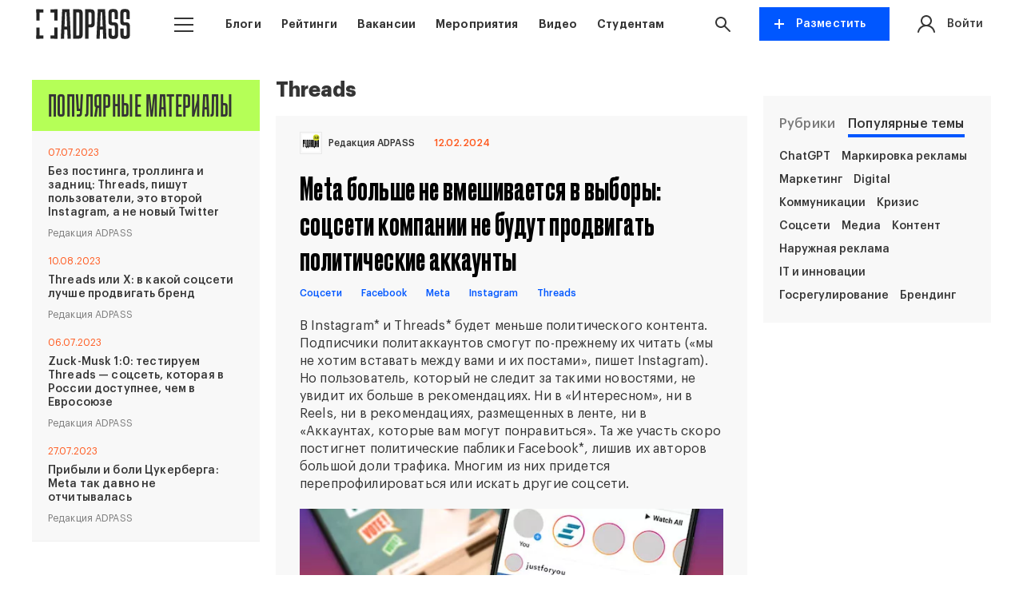

--- FILE ---
content_type: text/html; charset=UTF-8
request_url: https://adpass.ru/tag/threads/
body_size: 19835
content:
<!doctype html>
<html lang="ru">
<head>
    <meta charset="UTF-8">
    <meta name="viewport" content="width=device-width, height=device-height, initial-scale=1, user-scalable=0, minimum-scale=1, maximum-scale=1">
    <link rel="shortcut icon" href="https://adpass.ru/wp-content/themes/adpass/app/img/favicon.png" type="image/png">
    <meta name='robots' content='index, follow, max-image-preview:large, max-snippet:-1, max-video-preview:-1' />
	<style>img:is([sizes="auto" i], [sizes^="auto," i]) { contain-intrinsic-size: 3000px 1500px }</style>
	
	<!-- This site is optimized with the Yoast SEO plugin v26.6 - https://yoast.com/wordpress/plugins/seo/ -->
	<title>Threads — подборка материалов | ADPASS</title>
	<meta name="description" content="Статьи, новости и другие материалы с тегом Threads." />
	<link rel="canonical" href="https://adpass.ru/tag/threads/" />
	<link rel="next" href="https://adpass.ru/tag/threads/page/2/" />
	<meta property="og:locale" content="ru_RU" />
	<meta property="og:type" content="article" />
	<meta property="og:title" content="Threads — подборка материалов | ADPASS" />
	<meta property="og:description" content="Статьи, новости и другие материалы с тегом Threads." />
	<meta property="og:url" content="https://adpass.ru/tag/threads/" />
	<meta property="og:site_name" content="ADPASS" />
	<meta name="twitter:card" content="summary_large_image" />
	<script type="application/ld+json" class="yoast-schema-graph">{"@context":"https://schema.org","@graph":[{"@type":"CollectionPage","@id":"https://adpass.ru/tag/threads/","url":"https://adpass.ru/tag/threads/","name":"Threads — подборка материалов | ADPASS","isPartOf":{"@id":"https://adpass.ru/#website"},"primaryImageOfPage":{"@id":"https://adpass.ru/tag/threads/#primaryimage"},"image":{"@id":"https://adpass.ru/tag/threads/#primaryimage"},"thumbnailUrl":"https://adpass.ru/wp-content/uploads/2025/03/00-6253-5.jpg","description":"Статьи, новости и другие материалы с тегом Threads.","breadcrumb":{"@id":"https://adpass.ru/tag/threads/#breadcrumb"},"inLanguage":"ru-RU"},{"@type":"ImageObject","inLanguage":"ru-RU","@id":"https://adpass.ru/tag/threads/#primaryimage","url":"https://adpass.ru/wp-content/uploads/2025/03/00-6253-5.jpg","contentUrl":"https://adpass.ru/wp-content/uploads/2025/03/00-6253-5.jpg","width":620,"height":530},{"@type":"BreadcrumbList","@id":"https://adpass.ru/tag/threads/#breadcrumb","itemListElement":[{"@type":"ListItem","position":1,"name":"Главная страница","item":"https://adpass.ru/"},{"@type":"ListItem","position":2,"name":"Threads"}]},{"@type":"WebSite","@id":"https://adpass.ru/#website","url":"https://adpass.ru/","name":"ADPASS","description":"ключевые мероприятия индустрии маркетинга и рекламы","potentialAction":[{"@type":"SearchAction","target":{"@type":"EntryPoint","urlTemplate":"https://adpass.ru/?s={search_term_string}"},"query-input":{"@type":"PropertyValueSpecification","valueRequired":true,"valueName":"search_term_string"}}],"inLanguage":"ru-RU"}]}</script>
	<!-- / Yoast SEO plugin. -->


<link rel='dns-prefetch' href='//reg.adpass.ru' />
<style id='classic-theme-styles-inline-css'>
/*! This file is auto-generated */
.wp-block-button__link{color:#fff;background-color:#32373c;border-radius:9999px;box-shadow:none;text-decoration:none;padding:calc(.667em + 2px) calc(1.333em + 2px);font-size:1.125em}.wp-block-file__button{background:#32373c;color:#fff;text-decoration:none}
</style>
<link rel='stylesheet' id='liveblog24_live_blogging_tool-cgb-style-css-css' href='https://adpass.ru/wp-content/plugins/24liveblog/dist/blocks.style.build.css' media='all' />
<style id='global-styles-inline-css'>
:root{--wp--preset--aspect-ratio--square: 1;--wp--preset--aspect-ratio--4-3: 4/3;--wp--preset--aspect-ratio--3-4: 3/4;--wp--preset--aspect-ratio--3-2: 3/2;--wp--preset--aspect-ratio--2-3: 2/3;--wp--preset--aspect-ratio--16-9: 16/9;--wp--preset--aspect-ratio--9-16: 9/16;--wp--preset--color--black: #000000;--wp--preset--color--cyan-bluish-gray: #abb8c3;--wp--preset--color--white: #ffffff;--wp--preset--color--pale-pink: #f78da7;--wp--preset--color--vivid-red: #cf2e2e;--wp--preset--color--luminous-vivid-orange: #ff6900;--wp--preset--color--luminous-vivid-amber: #fcb900;--wp--preset--color--light-green-cyan: #7bdcb5;--wp--preset--color--vivid-green-cyan: #00d084;--wp--preset--color--pale-cyan-blue: #8ed1fc;--wp--preset--color--vivid-cyan-blue: #0693e3;--wp--preset--color--vivid-purple: #9b51e0;--wp--preset--gradient--vivid-cyan-blue-to-vivid-purple: linear-gradient(135deg,rgba(6,147,227,1) 0%,rgb(155,81,224) 100%);--wp--preset--gradient--light-green-cyan-to-vivid-green-cyan: linear-gradient(135deg,rgb(122,220,180) 0%,rgb(0,208,130) 100%);--wp--preset--gradient--luminous-vivid-amber-to-luminous-vivid-orange: linear-gradient(135deg,rgba(252,185,0,1) 0%,rgba(255,105,0,1) 100%);--wp--preset--gradient--luminous-vivid-orange-to-vivid-red: linear-gradient(135deg,rgba(255,105,0,1) 0%,rgb(207,46,46) 100%);--wp--preset--gradient--very-light-gray-to-cyan-bluish-gray: linear-gradient(135deg,rgb(238,238,238) 0%,rgb(169,184,195) 100%);--wp--preset--gradient--cool-to-warm-spectrum: linear-gradient(135deg,rgb(74,234,220) 0%,rgb(151,120,209) 20%,rgb(207,42,186) 40%,rgb(238,44,130) 60%,rgb(251,105,98) 80%,rgb(254,248,76) 100%);--wp--preset--gradient--blush-light-purple: linear-gradient(135deg,rgb(255,206,236) 0%,rgb(152,150,240) 100%);--wp--preset--gradient--blush-bordeaux: linear-gradient(135deg,rgb(254,205,165) 0%,rgb(254,45,45) 50%,rgb(107,0,62) 100%);--wp--preset--gradient--luminous-dusk: linear-gradient(135deg,rgb(255,203,112) 0%,rgb(199,81,192) 50%,rgb(65,88,208) 100%);--wp--preset--gradient--pale-ocean: linear-gradient(135deg,rgb(255,245,203) 0%,rgb(182,227,212) 50%,rgb(51,167,181) 100%);--wp--preset--gradient--electric-grass: linear-gradient(135deg,rgb(202,248,128) 0%,rgb(113,206,126) 100%);--wp--preset--gradient--midnight: linear-gradient(135deg,rgb(2,3,129) 0%,rgb(40,116,252) 100%);--wp--preset--font-size--small: 13px;--wp--preset--font-size--medium: 20px;--wp--preset--font-size--large: 36px;--wp--preset--font-size--x-large: 42px;--wp--preset--spacing--20: 0.44rem;--wp--preset--spacing--30: 0.67rem;--wp--preset--spacing--40: 1rem;--wp--preset--spacing--50: 1.5rem;--wp--preset--spacing--60: 2.25rem;--wp--preset--spacing--70: 3.38rem;--wp--preset--spacing--80: 5.06rem;--wp--preset--shadow--natural: 6px 6px 9px rgba(0, 0, 0, 0.2);--wp--preset--shadow--deep: 12px 12px 50px rgba(0, 0, 0, 0.4);--wp--preset--shadow--sharp: 6px 6px 0px rgba(0, 0, 0, 0.2);--wp--preset--shadow--outlined: 6px 6px 0px -3px rgba(255, 255, 255, 1), 6px 6px rgba(0, 0, 0, 1);--wp--preset--shadow--crisp: 6px 6px 0px rgba(0, 0, 0, 1);}:where(.is-layout-flex){gap: 0.5em;}:where(.is-layout-grid){gap: 0.5em;}body .is-layout-flex{display: flex;}.is-layout-flex{flex-wrap: wrap;align-items: center;}.is-layout-flex > :is(*, div){margin: 0;}body .is-layout-grid{display: grid;}.is-layout-grid > :is(*, div){margin: 0;}:where(.wp-block-columns.is-layout-flex){gap: 2em;}:where(.wp-block-columns.is-layout-grid){gap: 2em;}:where(.wp-block-post-template.is-layout-flex){gap: 1.25em;}:where(.wp-block-post-template.is-layout-grid){gap: 1.25em;}.has-black-color{color: var(--wp--preset--color--black) !important;}.has-cyan-bluish-gray-color{color: var(--wp--preset--color--cyan-bluish-gray) !important;}.has-white-color{color: var(--wp--preset--color--white) !important;}.has-pale-pink-color{color: var(--wp--preset--color--pale-pink) !important;}.has-vivid-red-color{color: var(--wp--preset--color--vivid-red) !important;}.has-luminous-vivid-orange-color{color: var(--wp--preset--color--luminous-vivid-orange) !important;}.has-luminous-vivid-amber-color{color: var(--wp--preset--color--luminous-vivid-amber) !important;}.has-light-green-cyan-color{color: var(--wp--preset--color--light-green-cyan) !important;}.has-vivid-green-cyan-color{color: var(--wp--preset--color--vivid-green-cyan) !important;}.has-pale-cyan-blue-color{color: var(--wp--preset--color--pale-cyan-blue) !important;}.has-vivid-cyan-blue-color{color: var(--wp--preset--color--vivid-cyan-blue) !important;}.has-vivid-purple-color{color: var(--wp--preset--color--vivid-purple) !important;}.has-black-background-color{background-color: var(--wp--preset--color--black) !important;}.has-cyan-bluish-gray-background-color{background-color: var(--wp--preset--color--cyan-bluish-gray) !important;}.has-white-background-color{background-color: var(--wp--preset--color--white) !important;}.has-pale-pink-background-color{background-color: var(--wp--preset--color--pale-pink) !important;}.has-vivid-red-background-color{background-color: var(--wp--preset--color--vivid-red) !important;}.has-luminous-vivid-orange-background-color{background-color: var(--wp--preset--color--luminous-vivid-orange) !important;}.has-luminous-vivid-amber-background-color{background-color: var(--wp--preset--color--luminous-vivid-amber) !important;}.has-light-green-cyan-background-color{background-color: var(--wp--preset--color--light-green-cyan) !important;}.has-vivid-green-cyan-background-color{background-color: var(--wp--preset--color--vivid-green-cyan) !important;}.has-pale-cyan-blue-background-color{background-color: var(--wp--preset--color--pale-cyan-blue) !important;}.has-vivid-cyan-blue-background-color{background-color: var(--wp--preset--color--vivid-cyan-blue) !important;}.has-vivid-purple-background-color{background-color: var(--wp--preset--color--vivid-purple) !important;}.has-black-border-color{border-color: var(--wp--preset--color--black) !important;}.has-cyan-bluish-gray-border-color{border-color: var(--wp--preset--color--cyan-bluish-gray) !important;}.has-white-border-color{border-color: var(--wp--preset--color--white) !important;}.has-pale-pink-border-color{border-color: var(--wp--preset--color--pale-pink) !important;}.has-vivid-red-border-color{border-color: var(--wp--preset--color--vivid-red) !important;}.has-luminous-vivid-orange-border-color{border-color: var(--wp--preset--color--luminous-vivid-orange) !important;}.has-luminous-vivid-amber-border-color{border-color: var(--wp--preset--color--luminous-vivid-amber) !important;}.has-light-green-cyan-border-color{border-color: var(--wp--preset--color--light-green-cyan) !important;}.has-vivid-green-cyan-border-color{border-color: var(--wp--preset--color--vivid-green-cyan) !important;}.has-pale-cyan-blue-border-color{border-color: var(--wp--preset--color--pale-cyan-blue) !important;}.has-vivid-cyan-blue-border-color{border-color: var(--wp--preset--color--vivid-cyan-blue) !important;}.has-vivid-purple-border-color{border-color: var(--wp--preset--color--vivid-purple) !important;}.has-vivid-cyan-blue-to-vivid-purple-gradient-background{background: var(--wp--preset--gradient--vivid-cyan-blue-to-vivid-purple) !important;}.has-light-green-cyan-to-vivid-green-cyan-gradient-background{background: var(--wp--preset--gradient--light-green-cyan-to-vivid-green-cyan) !important;}.has-luminous-vivid-amber-to-luminous-vivid-orange-gradient-background{background: var(--wp--preset--gradient--luminous-vivid-amber-to-luminous-vivid-orange) !important;}.has-luminous-vivid-orange-to-vivid-red-gradient-background{background: var(--wp--preset--gradient--luminous-vivid-orange-to-vivid-red) !important;}.has-very-light-gray-to-cyan-bluish-gray-gradient-background{background: var(--wp--preset--gradient--very-light-gray-to-cyan-bluish-gray) !important;}.has-cool-to-warm-spectrum-gradient-background{background: var(--wp--preset--gradient--cool-to-warm-spectrum) !important;}.has-blush-light-purple-gradient-background{background: var(--wp--preset--gradient--blush-light-purple) !important;}.has-blush-bordeaux-gradient-background{background: var(--wp--preset--gradient--blush-bordeaux) !important;}.has-luminous-dusk-gradient-background{background: var(--wp--preset--gradient--luminous-dusk) !important;}.has-pale-ocean-gradient-background{background: var(--wp--preset--gradient--pale-ocean) !important;}.has-electric-grass-gradient-background{background: var(--wp--preset--gradient--electric-grass) !important;}.has-midnight-gradient-background{background: var(--wp--preset--gradient--midnight) !important;}.has-small-font-size{font-size: var(--wp--preset--font-size--small) !important;}.has-medium-font-size{font-size: var(--wp--preset--font-size--medium) !important;}.has-large-font-size{font-size: var(--wp--preset--font-size--large) !important;}.has-x-large-font-size{font-size: var(--wp--preset--font-size--x-large) !important;}
:where(.wp-block-post-template.is-layout-flex){gap: 1.25em;}:where(.wp-block-post-template.is-layout-grid){gap: 1.25em;}
:where(.wp-block-columns.is-layout-flex){gap: 2em;}:where(.wp-block-columns.is-layout-grid){gap: 2em;}
:root :where(.wp-block-pullquote){font-size: 1.5em;line-height: 1.6;}
</style>
<link rel='stylesheet' id='fonts-css' href='https://adpass.ru/wp-content/themes/adpass/app/css/fonts/fonts.css?ver=8.9.91' media='all' />
<link rel='stylesheet' id='swiper-css' href='https://adpass.ru/wp-content/themes/adpass/app/css/swiper.min.css?ver=8.9.91' media='all' />
<link rel='stylesheet' id='appUI-css' href='https://adpass.ru/wp-content/themes/adpass/app/css/appUI.css?ver=8.9.91' media='all' />
<link rel='stylesheet' id='app-css' href='https://adpass.ru/wp-content/themes/adpass/app/css/app.css?ver=8.9.91' media='all' />
<link rel='stylesheet' id='dop-css' href='https://adpass.ru/wp-content/themes/adpass/app/css/dop.css?ver=8.9.91' media='all' />
<link rel='stylesheet' id='responsive-css' href='https://adpass.ru/wp-content/themes/adpass/app/css/responsive.css?ver=8.9.91' media='all' />
<link rel="https://api.w.org/" href="https://adpass.ru/wp-json/" /><link rel="alternate" title="JSON" type="application/json" href="https://adpass.ru/wp-json/wp/v2/tags/1249" /><link rel="EditURI" type="application/rsd+xml" title="RSD" href="https://adpass.ru/xmlrpc.php?rsd" />
<style></style><link rel="icon" href="https://adpass.ru/wp-content/uploads/2024/07/cropped-favicon-32x32.png" sizes="32x32" />
<link rel="icon" href="https://adpass.ru/wp-content/uploads/2024/07/cropped-favicon-192x192.png" sizes="192x192" />
<link rel="apple-touch-icon" href="https://adpass.ru/wp-content/uploads/2024/07/cropped-favicon-180x180.png" />
<meta name="msapplication-TileImage" content="https://adpass.ru/wp-content/uploads/2024/07/cropped-favicon-270x270.png" />
<style>.shorten_url { 
	   padding: 10px 10px 10px 10px ; 
	   border: 1px solid #AAAAAA ; 
	   background-color: #EEEEEE ;
}</style>		<style id="wp-custom-css">
			#f75 {
	font-size: 80% !important; 	
}

#f50 {
	font-size: 50% !important; 	
}

#F25 {
	font-size: 25% !important; 	
}
		</style>
		    <style>html {margin-top: 0 !important;}</style>
<meta http-equiv="x-ua-compatible" content="ie=edge">
<meta name="theme-color" content="#fff">
<meta name="facebook-domain-verification" content="wx4dewg0xij1htom5n60aaj3aretff" />
<link rel="profile" href="https://gmpg.org/xfn/11"><script src="https://yastatic.net/pcode/adfox/loader.js" crossorigin="anonymous"></script><script>window.yaContextCb=window.yaContextCb||[]</script><script src="https://yandex.ru/ads/system/context.js" async></script></head>
<body>
<div id="adfox_16131153968566083" class="onDesktop"></div><script>window.Ya.adfoxCode.create({ownerId:235978,containerId:"adfox_16131153968566083",params:{pp:"g",ps:"emnr",p2:"y"}})</script>


<!-- Fullscreen Desktop-->
<div id="adfox_17659743435277595"></div>
<script>
    window.addEventListener('load', (e) => {
        window.setTimeout(() => {
            window.yaContextCb.push(()=>{
                Ya.adfoxCode.create({
                    ownerId: 235978,
                    containerId: 'adfox_17659743435277595',
                    params: {
		                p1: 'cqlsk',
		                p2: 'hifw',
		                pfc: 'ekhhk',
		                pfb: 'bidait'
		            }
                })
            })
        }, 8000);
    });
</script>


<header class="header">
    <div class="container static">
        <div class="row rowMiddle">
                            <div class="col">
                    <a href="https://adpass.ru/" class="logo headerLogo">
                        <img src="https://adpass.ru/wp-content/uploads/2024/07/Logo.svg" alt="" title="Logo">
                    </a>
                </div>
                        <div class="col colStatic collgAuto">

                <div class="dropdown topMenuWrap">
                    <button type="button" class="but dropdownBut" data-toggle="dropdown" aria-haspopup="true" aria-expanded="false" aria-label="button menu">
                            <span class="icoMenu">
                                <span></span>
                                <span></span>
                                <span></span>
                            </span>
                    </button>

                    <div class="dropDownItems">
                        <div class="container">

                            <div class="topBurgerMenu">
                                <div class="row rowMiddle">

                                    <div class="col col7 colmd12">
                                        <div class="leftBurgerMenu"><ul class="list listBurger"><li id="menu-item-65025" class="menu-item menu-item-type-custom menu-item-object-custom menu-item-65025"><a href="/blogi-kompanij/all/">Блоги</a></li>
<li id="menu-item-74941" class="menu-item menu-item-type-post_type menu-item-object-page menu-item-74941"><a href="https://adpass.ru/ratings/">Рейтинги</a></li>
<li id="menu-item-65026" class="menu-item menu-item-type-post_type menu-item-object-page menu-item-65026"><a href="https://adpass.ru/jobs/">Вакансии</a></li>
<li id="menu-item-65027" class="menu-item menu-item-type-post_type menu-item-object-page menu-item-65027"><a href="https://adpass.ru/calendar/">Мероприятия</a></li>
<li id="menu-item-84366" class="menu-item menu-item-type-custom menu-item-object-custom menu-item-84366"><a href="https://maps.adpass.ru/">Карты рынка</a></li>
<li id="menu-item-65028" class="menu-item menu-item-type-post_type menu-item-object-page menu-item-65028"><a href="https://adpass.ru/video/">Видео</a></li>
<li id="menu-item-144214" class="menu-item menu-item-type-custom menu-item-object-custom menu-item-144214"><a href="https://adpass.org/">Карта рынка Центральной Азии</a></li>
<li id="menu-item-65030" class="menu-item menu-item-type-custom menu-item-object-custom menu-item-65030"><a href="https://bestcases.adpass.ru/?utm_source=adpass.ru&#038;utm_medium=menu">Best Cases Conference</a></li>
<li id="menu-item-102925" class="menu-item menu-item-type-custom menu-item-object-custom menu-item-102925"><a target="_blank" href="https://aduniverse.adpass.ru/">Тесты</a></li>
<li id="menu-item-193444" class="menu-item menu-item-type-post_type menu-item-object-page menu-item-193444"><a href="https://adpass.ru/junior/">Студентам</a></li>
</ul></div>                                    </div>

                                    <div class="col col5 colmd12">
                                                                                    <a href="https://t.me/+tHgSze8qIQ8wODJi" class="specLink" target="_blank">
                                            	<img src="https://adpass.ru/wp-content/webp-express/webp-images/uploads/2025/02/plashka-dlya-tg-e1739884277121.png.webp">
                                                <div class="specLinkTopTitle">Телеграм-канал</div>
                                                <div class="specLinkBottom">
                                                    <span class="specLinkTitle">@adpass_media</span>
                                                    <svg class="ico icoArrow">
                                                        <use xlink:href="#arrow"></use>
                                                    </svg>
                                                </div>

                                            </a>
                                                                            </div>

                                </div>
                            </div>

                            <div class="bottomBurgerMenu">
                                <div class="row rowMiddle">
                                    <div class="col col6 collg8 colmd12">
                                        <div class="bottomBurgerItems">
                                            <a href="/about/">О платформе</a>
                                            <a href="/ads/">Реклама на сайте</a>
                                            <a href="/contacts/">Контакты</a>
                                        </div>
                                    </div>

                                    <div class="col col6 collg4 colmd12">
                                        <div class="burgerSoc">
                                            <a href="https://t.me/adpass_media" target="_blank">
                                                <svg class="ico footerIco">
                                                    <use xlink:href="#icoTg"></use>
                                                </svg>
                                                <svg class="ico footerIco">
                                                    <use xlink:href="#icoTg2"></use>
                                                </svg>
                                            </a>
                                            <a href="https://www.youtube.com/channel/UCApIGResX9ARdFiB8RrSJjQ" target="_blank">
                                                <svg class="ico footerIco">
                                                    <use xlink:href="#icoYou1"></use>
                                                </svg>
                                                <svg class="ico footerIco">
                                                    <use xlink:href="#icoYou2"></use>
                                                </svg>
                                            </a>
                                            <a href="https://vk.com/adpass" target="_blank">
                                                <svg class="ico footerIco">
                                                    <use xlink:href="#vk1"></use>
                                                </svg>
                                                <svg class="ico footerIco">
                                                    <use xlink:href="#vk2"></use>
                                                </svg>
                                            </a>
                                        </div>
                                    </div>
                                </div>
                            </div>

                        </div>

                    </div>
                </div>




            </div>
            <div class="col colAuto hiddenlg">
                <nav class="topMenu"><ul class="list listFlex level1"><li id="menu-item-65023" class="menu-item menu-item-type-custom menu-item-object-custom menu-item-65023"><a href="/blogi-kompanij/all/">Блоги</a></li>
<li id="menu-item-74942" class="menu-item menu-item-type-post_type menu-item-object-page menu-item-74942"><a href="https://adpass.ru/ratings/">Рейтинги</a></li>
<li id="menu-item-50957" class="menu-item menu-item-type-post_type menu-item-object-page menu-item-50957"><a href="https://adpass.ru/jobs/">Вакансии</a></li>
<li id="menu-item-65022" class="menu-item menu-item-type-post_type menu-item-object-page menu-item-65022"><a href="https://adpass.ru/calendar/">Мероприятия</a></li>
<li id="menu-item-849" class="menu-item menu-item-type-post_type menu-item-object-page menu-item-849"><a href="https://adpass.ru/video/">Видео</a></li>
<li id="menu-item-220186" class="menu-item menu-item-type-post_type menu-item-object-page menu-item-220186"><a href="https://adpass.ru/junior/">Студентам</a></li>
</ul></nav>            </div>
            <div class="col smallStatic">
                <div class="searchWrap">
                    <button class="but dropdownBut" data-toggle="dropdown" aria-haspopup="true" aria-expanded="true" aria-label="button search">
                        <svg class="ico icoSearch">
                            <use xlink:href="#icoSearch"></use>
                        </svg>
                    </button>

                    <div class="dropdownBlock searchDrop" aria-labelledby="Поиск">
                        <form action="https://adpass.ru/" class="search" method="get">
                            <input type="search" name="s" class="field" placeholder="Введите запрос..." required="">
                            <button type="submit" class="but">
                                <svg class="ico icoSearch">
                                    <use xlink:href="#icoSearch"></use>
                                </svg>
                            </button>
                        </form>
                    </div>

                </div>
            </div>

            <div class="col hiddenxxsm colsmLast">
                <div class="dropdown">
                    <button type="button" class="but butPrimary butAdd" data-toggle="dropdown" aria-haspopup="true" aria-expanded="false">
                        <span class="plus"><img src="https://adpass.ru/wp-content/themes/adpass/app/img/ico/plus1.svg"></span>
                        <span class="plusText hiddensm">Разместить</span>
                    </button>
                    <div class="dropdownAddItems">
                        
                        <a href="#" class="dropdownAddItem">
                            <svg class="ico icoAdd">
                                <use xlink:href="#icoBlog"></use>
                            </svg>
                            <span class="dropdownAddTitle">Блог</span>
                        </a>

                        <a href="#" class="dropdownAddItem">
                            <svg class="ico icoAdd">
                                <use xlink:href="#icoBlog2"></use>
                            </svg>
                            <span class="dropdownAddTitle">Статью</span>
                        </a>

                        <a href="#" class="dropdownAddItem">
                            <svg class="ico icoAdd">
                                <use xlink:href="#icoBlog3"></use>
                            </svg>
                            <span class="dropdownAddTitle">Вакансию</span>
                        </a>

                        <a href="#" class="dropdownAddItem">
                            <svg class="ico icoAdd">
                                <use xlink:href="#icoBlog4"></use>
                            </svg>
                            <span class="dropdownAddTitle">Мероприятие</span>
                        </a>
                    </div>
                </div>

            </div>

                        <div class="col">
                <div class="headPersonMenu">
                    <a href="https://adpass.ru/profile/" class="personHeadLink loginForm">
                        <div class="row rowMiddle">
                            <div class="col">
                                <div class="personheadImg">
                                    <svg class="ico icoAuth">
                                        <use xlink:href="#icoAuth"></use>
                                    </svg>
                                                                            <span>Войти</span>
                                                                    </div>
                            </div>
                                                    </div>
                    </a>
                                    </div>

            </div>
        </div>

    </div>
</header>    <main class="main newsMain">
                <div class="container">
            <div class="row">
                <div class="col col3 collg12 hiddenlg">
    <div class="sticky">
        <div class="mainBlogItemsWrap itemsWrapNew">
            <h3 class="mainBlogItemTitle">Популярные материалы</h3>
            <div class="mainBlogItems">
                            <article class="mainBlogItem" 92423>
                    <div class="mainBlogFavWrap">
                        <div class="mainBlogDate">07.07.2023</div>
                    </div>
                    <a href="https://adpass.ru/bez-postinga-trollinga-i-zadnits-threads-pishut-polzovateli-eto-vtoroj-instagram-a-ne-novyj-twitter/"
                       class="mainBlogLink">Без постинга, троллинга и задниц: Threads, пишут пользователи, это второй Instagram, а не новый Twitter</a>
                    <div class="mainBlogFoot">
                                                        <a href="https://adpass.ru/company/redaktsiya-adpass/"
                                   class="mainBlogCompanyLink">Редакция ADPASS</a>
                                                                        </div>
                </article>
                            <article class="mainBlogItem" 100448>
                    <div class="mainBlogFavWrap">
                        <div class="mainBlogDate">10.08.2023</div>
                    </div>
                    <a href="https://adpass.ru/threads-ili-x-v-kakoj-sotsseti-luchshe-prodvigat-brend/"
                       class="mainBlogLink">Threads или X: в какой соцсети лучше продвигать бренд</a>
                    <div class="mainBlogFoot">
                                                        <a href="https://adpass.ru/company/redaktsiya-adpass/"
                                   class="mainBlogCompanyLink">Редакция ADPASS</a>
                                                                        </div>
                </article>
                            <article class="mainBlogItem" 92309>
                    <div class="mainBlogFavWrap">
                        <div class="mainBlogDate">06.07.2023</div>
                    </div>
                    <a href="https://adpass.ru/threads/"
                       class="mainBlogLink">Zuck-Musk 1:0: тестируем Threads &#8212; соцсеть, которая в России доступнее, чем в Евросоюзе</a>
                    <div class="mainBlogFoot">
                                                        <a href="https://adpass.ru/company/redaktsiya-adpass/"
                                   class="mainBlogCompanyLink">Редакция ADPASS</a>
                                                                        </div>
                </article>
                            <article class="mainBlogItem" 97225>
                    <div class="mainBlogFavWrap">
                        <div class="mainBlogDate">27.07.2023</div>
                    </div>
                    <a href="https://adpass.ru/meta-tak-davno-ne-otchityvalas/"
                       class="mainBlogLink">Прибыли и боли Цукерберга: Meta так давно не отчитывалась</a>
                    <div class="mainBlogFoot">
                                                        <a href="https://adpass.ru/company/redaktsiya-adpass/"
                                   class="mainBlogCompanyLink">Редакция ADPASS</a>
                                                                        </div>
                </article>
                            <article class="mainBlogItem" 92894>
                    <div class="mainBlogFavWrap">
                        <div class="mainBlogDate">10.07.2023</div>
                    </div>
                    <a href="https://adpass.ru/vrozhdennaya-blokirovka-reklamnye-perspektivy-threads-v-rossii/"
                       class="mainBlogLink">Врожденная блокировка: рекламные перспективы Threads в России</a>
                    <div class="mainBlogFoot">
                                                        <a href="https://adpass.ru/company/redaktsiya-adpass/"
                                   class="mainBlogCompanyLink">Редакция ADPASS</a>
                                                                        </div>
                </article>
                        </div>
        </div>
    </div>
</div>
<div class="col col6 collg12">
        <h1 class="rubricsTitle">Threads</h1>
        <div class="blogiMainItems">
        <article class="blogiMainItem">
    <header class="blogiMainHeader">
                    <a class="blogiMainAuthor" href="https://adpass.ru/company/redaktsiya-adpass/">
                                    <div class="blogiMainAuthorLogo">
                        <img src="https://adpass.ru/wp-content/uploads/2022/04/500x500_logo_RED_01.svg">
                    </div>
                                <div class="blogiMainAuthorTitle">Редакция ADPASS</div>
            </a>
                <div class="blogiMainTime">
            12.02.2024        </div>
            </header>
    <div class="blogiMainBody">
        <a href="https://adpass.ru/sotsseti-meta-ne-budut-prodvigat-politicheskie-akkaunty/" class="blogiMainTitle">
            Meta больше не вмешивается в выборы: соцсети компании не будут продвигать политические аккаунты        </a>
                    <div class="blogiMainTags newsInnerTags">
                                    <a href="https://adpass.ru/tag/sotsseti/" class="item-meta item-meta-tag newsTag colorNews5">Соцсети</a>
                                    <a href="https://adpass.ru/tag/facebook/" class="item-meta item-meta-tag newsTag colorNews5">Facebook</a>
                                    <a href="https://adpass.ru/tag/meta/" class="item-meta item-meta-tag newsTag colorNews5">Meta</a>
                                    <a href="https://adpass.ru/tag/instagram/" class="item-meta item-meta-tag newsTag colorNews5">Instagram</a>
                                    <a href="https://adpass.ru/tag/threads/" class="item-meta item-meta-tag newsTag colorNews5">Threads</a>
                            </div>
                            <a href="https://adpass.ru/sotsseti-meta-ne-budut-prodvigat-politicheskie-akkaunty/" class="blogiMainLead">
                <p>В Instagram* и Threads* будет меньше политического контента. Подписчики политаккаунтов смогут по-прежнему их читать («мы не хотим вставать между вами и их постами», пишет Instagram). Но пользователь, который не следит за такими новостями, не увидит их больше в рекомендациях. Ни в «Интересном», ни в Reels, ни в рекомендациях, размещенных в ленте, ни в «Аккаунтах, которые вам могут понравиться». Та же участь скоро постигнет политические паблики Facebook*, лишив их авторов большой доли трафика. Многим из них придется перепрофилироваться или искать другие соцсети.</p>
            </a>
                            <a href="https://adpass.ru/sotsseti-meta-ne-budut-prodvigat-politicheskie-akkaunty/" class="blogiMainImg">
                <picture>
                    <source srcset="https://adpass.ru/wp-content/webp-express/webp-images/uploads/2024/02/Vote_1.jpeg.webp" type="image/webp">
                    <img decoding="async" loading="eager" data-src="https://adpass.ru/wp-content/uploads/2024/02/Vote_1.jpeg" class="lazy-load">
                </picture>
            </a>
            </div>

    <footer class="blogiMainFooter">
        <div class="row">
                        <div class="col">
                <div class="ya-share2" data-curtain data-shape="round" data-color-scheme="whiteblack" data-limit="0" data-more-button-type="short" data-services="vkontakte,telegram" data-title='Meta больше не вмешивается в выборы: соцсети компании не будут продвигать политические аккаунты' data-url="https://adpass.ru/sotsseti-meta-ne-budut-prodvigat-politicheskie-akkaunty/" data-description=''></div>
            </div>

        </div>
    </footer>
</article>
<article class="blogiMainItem">
    <header class="blogiMainHeader">
                    <a class="blogiMainAuthor" href="https://adpass.ru/company/redaktsiya-adpass/">
                                    <div class="blogiMainAuthorLogo">
                        <img src="https://adpass.ru/wp-content/uploads/2022/04/500x500_logo_RED_01.svg">
                    </div>
                                <div class="blogiMainAuthorTitle">Редакция ADPASS</div>
            </a>
                <div class="blogiMainTime">
            15.12.2023        </div>
            </header>
    <div class="blogiMainBody">
        <a href="https://adpass.ru/smena-fona-threads-uzhe-v-evrope-stories-stali-umnee/" class="blogiMainTitle">
            Смена фона: Threads уже в Европе, Stories стали умнее        </a>
                    <div class="blogiMainTags newsInnerTags">
                                    <a href="https://adpass.ru/tag/instagram/" class="item-meta item-meta-tag newsTag colorNews5">Instagram</a>
                                    <a href="https://adpass.ru/tag/ii/" class="item-meta item-meta-tag newsTag colorNews5">ИИ</a>
                                    <a href="https://adpass.ru/tag/threads/" class="item-meta item-meta-tag newsTag colorNews5">Threads</a>
                            </div>
                            <a href="https://adpass.ru/smena-fona-threads-uzhe-v-evrope-stories-stali-umnee/" class="blogiMainLead">
                <p>Гендиректор Meta* Марк Цукерберг объявил о запуске Threads в Евросоюзе. Европейцы смогут зайти в соцсеть без смс и регистрации. Искусственный интеллект нарисует американцам фон для «Историй» в Instagram**: теперь любой пользователь сможет опубликовать пост, где его, окруженного щенками, будут преследовать динозавры.</p>
            </a>
                            <a href="https://adpass.ru/smena-fona-threads-uzhe-v-evrope-stories-stali-umnee/" class="blogiMainImg">
                <picture>
                    <source srcset="https://adpass.ru/wp-content/webp-express/webp-images/uploads/2023/12/600x300-37.jpg.webp" type="image/webp">
                    <img decoding="async" loading="eager" data-src="https://adpass.ru/wp-content/uploads/2023/12/600x300-37.jpg" class="lazy-load">
                </picture>
            </a>
            </div>

    <footer class="blogiMainFooter">
        <div class="row">
                        <div class="col">
                <div class="ya-share2" data-curtain data-shape="round" data-color-scheme="whiteblack" data-limit="0" data-more-button-type="short" data-services="vkontakte,telegram" data-title='Смена фона: Threads уже в Европе, Stories стали умнее' data-url="https://adpass.ru/smena-fona-threads-uzhe-v-evrope-stories-stali-umnee/" data-description=''></div>
            </div>

        </div>
    </footer>
</article>
<article class="blogiMainItem">
    <header class="blogiMainHeader">
                    <a class="blogiMainAuthor" href="https://adpass.ru/company/redaktsiya-adpass/">
                                    <div class="blogiMainAuthorLogo">
                        <img src="https://adpass.ru/wp-content/uploads/2022/04/500x500_logo_RED_01.svg">
                    </div>
                                <div class="blogiMainAuthorTitle">Редакция ADPASS</div>
            </a>
                <div class="blogiMainTime">
            18.08.2023        </div>
            </header>
    <div class="blogiMainBody">
        <a href="https://adpass.ru/threads-zavlekaet-sbezhavshih-podpischikov-repostami/" class="blogiMainTitle">
            Threads завлекает сбежавших подписчиков репостами        </a>
                    <div class="blogiMainTags newsInnerTags">
                                    <a href="https://adpass.ru/tag/sotsseti/" class="item-meta item-meta-tag newsTag colorNews5">Соцсети</a>
                                    <a href="https://adpass.ru/tag/meta/" class="item-meta item-meta-tag newsTag colorNews5">Meta</a>
                                    <a href="https://adpass.ru/tag/threads/" class="item-meta item-meta-tag newsTag colorNews5">Threads</a>
                            </div>
                            <a href="https://adpass.ru/threads-zavlekaet-sbezhavshih-podpischikov-repostami/" class="blogiMainLead">
                <p>Мeta*, чтобы остановить поток бегущих из Threads, форсирует внедрение новых полезных функций в приложении. Благодаря последнему обновлению в нем наконец полноценно заработали репосты.</p>
            </a>
                            <a href="https://adpass.ru/threads-zavlekaet-sbezhavshih-podpischikov-repostami/" class="blogiMainImg">
                <picture>
                    <source srcset="https://adpass.ru/wp-content/webp-express/webp-images/uploads/2023/08/Threads-600x300-1.jpg.webp" type="image/webp">
                    <img decoding="async" loading="eager" data-src="https://adpass.ru/wp-content/uploads/2023/08/Threads-600x300-1.jpg" class="lazy-load">
                </picture>
            </a>
            </div>

    <footer class="blogiMainFooter">
        <div class="row">
                        <div class="col">
                <div class="ya-share2" data-curtain data-shape="round" data-color-scheme="whiteblack" data-limit="0" data-more-button-type="short" data-services="vkontakte,telegram" data-title='Threads завлекает сбежавших подписчиков репостами' data-url="https://adpass.ru/threads-zavlekaet-sbezhavshih-podpischikov-repostami/" data-description=''></div>
            </div>

        </div>
    </footer>
</article>
<article class="blogiMainItem">
    <header class="blogiMainHeader">
                    <a class="blogiMainAuthor" href="https://adpass.ru/company/redaktsiya-adpass/">
                                    <div class="blogiMainAuthorLogo">
                        <img src="https://adpass.ru/wp-content/uploads/2022/04/500x500_logo_RED_01.svg">
                    </div>
                                <div class="blogiMainAuthorTitle">Редакция ADPASS</div>
            </a>
                <div class="blogiMainTime">
            07.08.2023        </div>
            </header>
    <div class="blogiMainBody">
        <a href="https://adpass.ru/threads-pervye-itogi-zachem-polzovateli-prihodyat-na-novuyu-platformu-i-pochemu-uhodyat/" class="blogiMainTitle">
            Threads – первые итоги: зачем пользователи приходят на новую платформу и почему уходят        </a>
                    <div class="blogiMainTags newsInnerTags">
                                    <a href="https://adpass.ru/tag/issledovanie/" class="item-meta item-meta-tag newsTag colorNews5">Исследования</a>
                                    <a href="https://adpass.ru/tag/sotsseti/" class="item-meta item-meta-tag newsTag colorNews5">Соцсети</a>
                                    <a href="https://adpass.ru/tag/threads/" class="item-meta item-meta-tag newsTag colorNews5">Threads</a>
                            </div>
                            <a href="https://adpass.ru/threads-pervye-itogi-zachem-polzovateli-prihodyat-na-novuyu-platformu-i-pochemu-uhodyat/" class="blogiMainLead">
                <p>Социальная сеть Threads была запущена 5 июля 2023 года. За первую неделю после появления приложения его установили более 100 млн человек. Через 10 дней после начала работы сервиса инфлюенс-платформа Izea опросила американских пользователей соцмедиа, чтобы узнать об их первых впечатлениях о новинке. Наибольший интерес Threads вызвало у представителей поколения X: сразу после релиза приложение установило 36% людей в возрасте от 45 до 60 лет. 38,1% опрошенных установили приложение из любопытства. При этом показатель вовлеченности соцсети растет: подавляющее большинство (67%) респондентов рассказали, что со временем стали заходить в нее чаще. Однако есть и такие, кто уходит из Threads. Самым неприятным аспектом жизни в «Тредах» стал харассмент.  </p>
            </a>
                            <a href="https://adpass.ru/threads-pervye-itogi-zachem-polzovateli-prihodyat-na-novuyu-platformu-i-pochemu-uhodyat/" class="blogiMainImg">
                <picture>
                    <source srcset="https://adpass.ru/wp-content/webp-express/webp-images/uploads/2023/08/600x300-12.jpg.webp" type="image/webp">
                    <img decoding="async" loading="eager" data-src="https://adpass.ru/wp-content/uploads/2023/08/600x300-12.jpg" class="lazy-load">
                </picture>
            </a>
            </div>

    <footer class="blogiMainFooter">
        <div class="row">
                        <div class="col">
                <div class="ya-share2" data-curtain data-shape="round" data-color-scheme="whiteblack" data-limit="0" data-more-button-type="short" data-services="vkontakte,telegram" data-title='Threads – первые итоги: зачем пользователи приходят на новую платформу и почему уходят' data-url="https://adpass.ru/threads-pervye-itogi-zachem-polzovateli-prihodyat-na-novuyu-platformu-i-pochemu-uhodyat/" data-description=''></div>
            </div>

        </div>
    </footer>
</article>
<article class="blogiMainItem">
    <header class="blogiMainHeader">
                    <a class="blogiMainAuthor" href="https://adpass.ru/company/redaktsiya-adpass/">
                                    <div class="blogiMainAuthorLogo">
                        <img src="https://adpass.ru/wp-content/uploads/2022/04/500x500_logo_RED_01.svg">
                    </div>
                                <div class="blogiMainAuthorTitle">Редакция ADPASS</div>
            </a>
                <div class="blogiMainTime">
            17.07.2023        </div>
            </header>
    <div class="blogiMainBody">
        <a href="https://adpass.ru/otkuda-nitki-rastut-kakie-rynki-i-strany-pokorila-sotsset-threads/" class="blogiMainTitle">
            Откуда нитки растут: какие рынки и страны покорила соцсеть Threads        </a>
                    <div class="blogiMainTags newsInnerTags">
                                    <a href="https://adpass.ru/tag/sotsseti/" class="item-meta item-meta-tag newsTag colorNews5">Соцсети</a>
                                    <a href="https://adpass.ru/tag/threads/" class="item-meta item-meta-tag newsTag colorNews5">Threads</a>
                            </div>
                            <a href="https://adpass.ru/otkuda-nitki-rastut-kakie-rynki-i-strany-pokorila-sotsset-threads/" class="blogiMainLead">
                <p>Число установок новой соцсети перевалило за 150 млн. При этом рост интереса к новинке замедлился. Число ежедневных активных пользователей платформы сократилось на 20%, а время проводимое в Threads – в 2 раза. Ядро пользователей приложения живет в Индии – на страну приходится 33% инсталляций. В США приложение устанавливают в два раза реже. В Европе Threads по-прежнему недоступны – продвижению соцсети мешает местное законодательство. Однако эксперты смотрят на будущее Threads c оптимизмом. Они ожидают улучшения функционала новинки и возлагают большие надежды на интеграцию с ActivityPub &#8212; протоколом взаимодействия с децентрализованными соцсетями.</p>
            </a>
                            <a href="https://adpass.ru/otkuda-nitki-rastut-kakie-rynki-i-strany-pokorila-sotsset-threads/" class="blogiMainImg">
                <picture>
                    <source srcset="https://adpass.ru/wp-content/webp-express/webp-images/uploads/2023/07/600x300-24.jpg.webp" type="image/webp">
                    <img decoding="async" loading="eager" data-src="https://adpass.ru/wp-content/uploads/2023/07/600x300-24.jpg" class="lazy-load">
                </picture>
            </a>
            </div>

    <footer class="blogiMainFooter">
        <div class="row">
                        <div class="col">
                <div class="ya-share2" data-curtain data-shape="round" data-color-scheme="whiteblack" data-limit="0" data-more-button-type="short" data-services="vkontakte,telegram" data-title='Откуда нитки растут: какие рынки и страны покорила соцсеть Threads' data-url="https://adpass.ru/otkuda-nitki-rastut-kakie-rynki-i-strany-pokorila-sotsset-threads/" data-description=''></div>
            </div>

        </div>
    </footer>
</article>
<article class="blogiMainItem">
    <header class="blogiMainHeader">
                    <a class="blogiMainAuthor" href="https://adpass.ru/company/redaktsiya-adpass/">
                                    <div class="blogiMainAuthorLogo">
                        <img src="https://adpass.ru/wp-content/uploads/2022/04/500x500_logo_RED_01.svg">
                    </div>
                                <div class="blogiMainAuthorTitle">Редакция ADPASS</div>
            </a>
                <div class="blogiMainTime">
            13.07.2023        </div>
            </header>
    <div class="blogiMainBody">
        <a href="https://adpass.ru/kibermoshenniki-obzhivayut-threads/" class="blogiMainTitle">
            Кибермошенники обживают Threads        </a>
                    <div class="blogiMainTags newsInnerTags">
                                    <a href="https://adpass.ru/tag/sotsseti/" class="item-meta item-meta-tag newsTag colorNews5">Соцсети</a>
                                    <a href="https://adpass.ru/tag/informatsionnaya-bezopasnost/" class="item-meta item-meta-tag newsTag colorNews5">Информационная безопасность</a>
                                    <a href="https://adpass.ru/tag/threads/" class="item-meta item-meta-tag newsTag colorNews5">Threads</a>
                            </div>
                            <a href="https://adpass.ru/kibermoshenniki-obzhivayut-threads/" class="blogiMainLead">
                <p>Приложение Threads занимает в российских сегментах Google Play и App Store первые места. Но запущенная 6 июля соцсеть привлекла внимание не только простых пользователей. Воспользоваться моментом спешат и мошенники. Злоумышленники предлагают установить негласно заблокированное приложение через неофициальные каналы и «оказывают услугу» накрутки подписчиков.</p>
            </a>
                            <a href="https://adpass.ru/kibermoshenniki-obzhivayut-threads/" class="blogiMainImg">
                <picture>
                    <source srcset="https://adpass.ru/wp-content/webp-express/webp-images/uploads/2023/07/600x300-18.jpg.webp" type="image/webp">
                    <img decoding="async" loading="eager" data-src="https://adpass.ru/wp-content/uploads/2023/07/600x300-18.jpg" class="lazy-load">
                </picture>
            </a>
            </div>

    <footer class="blogiMainFooter">
        <div class="row">
                        <div class="col">
                <div class="ya-share2" data-curtain data-shape="round" data-color-scheme="whiteblack" data-limit="0" data-more-button-type="short" data-services="vkontakte,telegram" data-title='Кибермошенники обживают Threads' data-url="https://adpass.ru/kibermoshenniki-obzhivayut-threads/" data-description=''></div>
            </div>

        </div>
    </footer>
</article>
<article class="blogiMainItem">
    <header class="blogiMainHeader">
                    <a class="blogiMainAuthor" href="https://adpass.ru/company/redaktsiya-adpass/">
                                    <div class="blogiMainAuthorLogo">
                        <img src="https://adpass.ru/wp-content/uploads/2022/04/500x500_logo_RED_01.svg">
                    </div>
                                <div class="blogiMainAuthorTitle">Редакция ADPASS</div>
            </a>
                <div class="blogiMainTime">
            12.07.2023        </div>
            </header>
    <div class="blogiMainBody">
        <a href="https://adpass.ru/ilon-mask-i-opavshij-trafik/" class="blogiMainTitle">
            Илон Маск и опавший трафик        </a>
                    <div class="blogiMainTags newsInnerTags">
                                    <a href="https://adpass.ru/tag/twitter/" class="item-meta item-meta-tag newsTag colorNews5">Twitter</a>
                                    <a href="https://adpass.ru/tag/mask/" class="item-meta item-meta-tag newsTag colorNews5">Маск</a>
                                    <a href="https://adpass.ru/tag/mark-tsukerberg/" class="item-meta item-meta-tag newsTag colorNews5">Марк Цукерберг</a>
                                    <a href="https://adpass.ru/tag/threads/" class="item-meta item-meta-tag newsTag colorNews5">Threads</a>
                            </div>
                            <a href="https://adpass.ru/ilon-mask-i-opavshij-trafik/" class="blogiMainLead">
                <p>Илон Маск продолжает сражение с Марком Цукербергом на полях Twitter. Новый виток противостояния вызвал ошеломительный успех Threads. Не залезая за словом в карман, эксцентричный миллиардер назвал миллиардера-ботаника «куколдом» и предложил помериться у кого длиннее. А в качестве технического средства борьбы применил свое любимый прием — бан конкурента. Грубость хозяина пытается смягчить гендиректор Twitter Линда Яккарино, которая сообщает об успехах соцсети. В это поверить сложно: похоже, траффик Twitter ушел вместе со старыми владельцами.</p>
            </a>
                            <a href="https://adpass.ru/ilon-mask-i-opavshij-trafik/" class="blogiMainImg">
                <picture>
                    <source srcset="https://adpass.ru/wp-content/webp-express/webp-images/uploads/2023/07/600x300-17.jpg.webp" type="image/webp">
                    <img decoding="async" loading="eager" data-src="https://adpass.ru/wp-content/uploads/2023/07/600x300-17.jpg" class="lazy-load">
                </picture>
            </a>
            </div>

    <footer class="blogiMainFooter">
        <div class="row">
                        <div class="col">
                <div class="ya-share2" data-curtain data-shape="round" data-color-scheme="whiteblack" data-limit="0" data-more-button-type="short" data-services="vkontakte,telegram" data-title='Илон Маск и опавший трафик' data-url="https://adpass.ru/ilon-mask-i-opavshij-trafik/" data-description=''></div>
            </div>

        </div>
    </footer>
</article>
    </div>
            <div class="moreLoadAjaxRating" data-offset="12" data-tax="post_tag" data-not='[92423,100448,92309,97225,92894]' data-in="" data-org data-obj="1249"></div>
        </div>



<div class="col col3 collg12 hiddenlg">
    <div class="sticky">
        <div id="adfox_168050655166254904" class="mainImgRight"></div>
<script>
    window.addEventListener('load', (e) => {
        window.yaContextCb.push(() => {
            Ya.adfoxCode.create({
                ownerId: 235978,
                containerId: 'adfox_168050655166254904',
                params: {
                    pp: 'i',
                    ps: 'emnr',
                    p2: 'hius'
                }
            })
        })
    });
</script>        <div class="mainBlogItemsWrap">
                        <nav class="rubrikNav">
                <ul class="list listFlex profileList" role="tablist">
                    <li role="presentation">
                        <a href="#tab0" aria-controls="tab" role="tab" data-toggle="tab" aria-expanded="true">Рубрики</a>
                    </li>
                    <li role="presentation" class="active">
                        <a href="#tab1" aria-controls="tab" role="tab" data-toggle="tab" aria-expanded="true">Популярные темы</a>
                    </li>
                </ul>
            </nav>
            <div class="tabContent">
                <div role="tabpanel" class="tabPanel fade" id="tab0">
                    <div class="mainRubrics">
                        <div class="mainTopics">
                                                            <a href="https://adpass.ru/topics/nedelyareklamy/">
                                    Неделя рекламы                                </a>
                                                            <a href="https://adpass.ru/topics/novosti/">
                                    Новости                                </a>
                                                            <a href="https://adpass.ru/topics/kejsy/">
                                    Кейсы                                </a>
                                                            <a href="https://adpass.ru/topics/how-to/">
                                    How to                                </a>
                                                            <a href="https://adpass.ru/topics/intervyu_diskussii/">
                                    Интервью и дискуссии                                </a>
                                                            <a href="https://adpass.ru/topics/issledovaniya/">
                                    Маркетинговые исследования                                </a>
                                                            <a href="https://adpass.ru/topics/prosto-o-slozhnom/">
                                    Просто о сложном                                </a>
                                                            <a href="https://adpass.ru/topics/entsiklopediya-obmana/">
                                    Энциклопедия обмана                                </a>
                                                            <a href="https://adpass.ru/topics/provereno-adpass/">
                                    Проверено ADPASS                                </a>
                                                            <a href="https://adpass.ru/topics/reklamnye-kampanii/">
                                    Рекламные кампании                                </a>
                                                    </div>
                    </div>
                </div>

                
                                    <div role="tabpanel" class="tabPanel fade in active" id="tab1">
                        <div class="mainTopicsWrap desktop">
                            <div class="mainTopics">
                                                                    <a href="https://adpass.ru/tag/chatgpt/">ChatGPT</a>
                                                                    <a href="https://adpass.ru/tag/markirovka-reklamy/">Маркировка рекламы</a>
                                                                    <a href="https://adpass.ru/tag/marketing/">Маркетинг</a>
                                                                    <a href="https://adpass.ru/tag/digital/">Digital</a>
                                                                    <a href="https://adpass.ru/tag/kommunikatsii/">Коммуникации</a>
                                                                    <a href="https://adpass.ru/tag/krizis/">Кризис</a>
                                                                    <a href="https://adpass.ru/tag/sotsseti/">Соцсети</a>
                                                                    <a href="https://adpass.ru/tag/media/">Медиа</a>
                                                                    <a href="https://adpass.ru/tag/kontent/">Контент</a>
                                                                    <a href="https://adpass.ru/tag/ooh/">Наружная реклама</a>
                                                                    <a href="https://adpass.ru/tag/it-i-innovatsii/">IT и инновации</a>
                                                                    <a href="https://adpass.ru/tag/gosregulirovanie/">Госрегулирование</a>
                                                                    <a href="https://adpass.ru/tag/branding/">Брендинг</a>
                                                            </div>
                        </div>
                    </div>
                            </div>
        </div>
    </div>
</div>            </div>

        </div>        <div class="dropdownRub">
            <button type="button" class="but butRubrik" data-toggle="dropdown" aria-haspopup="true" aria-expanded="false">
                <span class="butRubrikIco"><img src="https://adpass.ru/wp-content/themes/adpass/app/img/ico/tag.svg"></span>
                <span class="butRubrikText">Рубрики</span>
            </button>                       
            <div class="dropDownRubriks mobileRubriks mainBlogItemsWrap">
                                
                <div class="mainRubrics">
                    <ul class="list listRubrics">                                   
                                                                                <li>
                                <a href="https://adpass.ru/topics/nedelyareklamy/">
                                                                        <img src="https://adpass.ru/wp-content/uploads/2024/11/NameNedelya-reklamy.png" alt="Неделя рекламы    ">
                                                                        Неделя рекламы                                                    
                                </a>
                            </li>
                                                                                <li>
                                <a href="https://adpass.ru/topics/novosti/">
                                                                        <img src="https://adpass.ru/wp-content/uploads/2022/08/icon_rubrics-7.png" alt="Новости    ">
                                                                        Новости                                                    
                                </a>
                            </li>
                                                                                <li>
                                <a href="https://adpass.ru/topics/kejsy/">
                                                                        <img src="https://adpass.ru/wp-content/uploads/2022/08/icon_rubrics.png" alt="Кейсы    ">
                                                                        Кейсы                                                    
                                </a>
                            </li>
                                                                                <li>
                                <a href="https://adpass.ru/topics/how-to/">
                                                                        <img src="https://adpass.ru/wp-content/uploads/2022/08/icon_rubrics-3.png" alt="How to    ">
                                                                        How to                                                    
                                </a>
                            </li>
                                                                                <li>
                                <a href="https://adpass.ru/topics/intervyu_diskussii/">
                                                                        <img src="https://adpass.ru/wp-content/uploads/2022/08/icon_rubrics-1.png" alt="Интервью и дискуссии    ">
                                                                        Интервью и дискуссии                                                    
                                </a>
                            </li>
                                                                                <li>
                                <a href="https://adpass.ru/topics/issledovaniya/">
                                                                        <img src="https://adpass.ru/wp-content/uploads/2022/08/icon_rubrics-2.png" alt="Маркетинговые исследования    ">
                                                                        Маркетинговые исследования                                                    
                                </a>
                            </li>
                                                                                <li>
                                <a href="https://adpass.ru/topics/prosto-o-slozhnom/">
                                                                        <img src="https://adpass.ru/wp-content/uploads/2022/08/icon_rubrics-4.png" alt="Просто о сложном    ">
                                                                        Просто о сложном                                                    
                                </a>
                            </li>
                                                                                <li>
                                <a href="https://adpass.ru/topics/entsiklopediya-obmana/">
                                                                        <img src="https://adpass.ru/wp-content/uploads/2025/10/Frame-1948758586.png" alt="Энциклопедия обмана    ">
                                                                        Энциклопедия обмана                                                    
                                </a>
                            </li>
                                                                                <li>
                                <a href="https://adpass.ru/topics/provereno-adpass/">
                                                                        <img src="https://adpass.ru/wp-content/uploads/2022/08/icon_rubrics-5.png" alt="Проверено ADPASS    ">
                                                                        Проверено ADPASS                                                    
                                </a>
                            </li>
                                                                                <li>
                                <a href="https://adpass.ru/topics/reklamnye-kampanii/">
                                                                        <img src="https://adpass.ru/wp-content/uploads/2022/08/icon_rubrics-6.png" alt="Рекламные кампании    ">
                                                                        Рекламные кампании                                                    
                                </a>
                            </li>
                                            </ul>
                </div>                          

                                                <div class="mainTopicsWrap">                               
                    <div class="mainTopics">
                                                <a href="https://adpass.ru/tag/chatgpt/">ChatGPT</a>
                                                <a href="https://adpass.ru/tag/markirovka-reklamy/">Маркировка рекламы</a>
                                                <a href="https://adpass.ru/tag/marketing/">Маркетинг</a>
                                                <a href="https://adpass.ru/tag/digital/">Digital</a>
                                                <a href="https://adpass.ru/tag/kommunikatsii/">Коммуникации</a>
                                                <a href="https://adpass.ru/tag/krizis/">Кризис</a>
                                                <a href="https://adpass.ru/tag/sotsseti/">Соцсети</a>
                                                <a href="https://adpass.ru/tag/media/">Медиа</a>
                                                <a href="https://adpass.ru/tag/kontent/">Контент</a>
                                                <a href="https://adpass.ru/tag/ooh/">Наружная реклама</a>
                                                <a href="https://adpass.ru/tag/it-i-innovatsii/">IT и инновации</a>
                                                <a href="https://adpass.ru/tag/gosregulirovanie/">Госрегулирование</a>
                                                <a href="https://adpass.ru/tag/branding/">Брендинг</a>
                                            </div>
                </div>
                                <button type="button" class="but butClose">
                    <img src="https://adpass.ru/wp-content/themes/adpass/app/img/ico/close.svg">
                </button>
            </div>
        </div>
    </main><!-- #main -->
<footer class="footer">
    <div class="footerMain">
        <div class="container">
            <div class="row rowMiddle rowBetween">

                <div class="col colmd12">
                    <div class="footerSocItems">
                        <a href="https://t.me/adpass_media" target="_blank">
                            <svg class="ico footerIco">
                                <use xlink:href="#icoTg"></use>
                            </svg>
                            <svg class="ico footerIco">
                                <use xlink:href="#icoTg2"></use>
                            </svg>
                        </a>
                        <a href="https://www.youtube.com/channel/UCApIGResX9ARdFiB8RrSJjQ" target="_blank">
                            <svg class="ico footerIco">
                                <use xlink:href="#icoYou1"></use>
                            </svg>
                            <svg class="ico footerIco">
                                <use xlink:href="#icoYou2"></use>
                            </svg>
                        </a>
                        <a href="https://vk.com/adpass" target="_blank">
                            <svg class="ico footerIco">
                                <use xlink:href="#vk1"></use>
                            </svg>
                            <svg class="ico footerIco">
                                <use xlink:href="#vk2"></use>
                            </svg>
                        </a>
                    </div>
                </div>

                <div class="col colAuto colmd12 colmdFirst">
                    <noindex> 
                        <div class="footerSubckribeWrap">
                            <div class="footerSubckribe">
                                <div class="footerSubckribeTitle">Дайджест? Да!</div>
                                <div class="footerSubckribeText">
                                    Каждую пятницу собираем главные материалы недели в&nbsp;одно письмо, чтобы вы&nbsp;ничего не&nbsp;упустили
                                </div>
                            </div>
                            <div class="footerSubckribeBut">
                                <button sp-show-form="183598" class="but butPrimary">Подписаться</button>
                            </div>
                                                        <script src="//web.webformscr.com/apps/fc3/build/loader.js" async sp-form-id="8db6fec72ddc7d095d7f1428cbe2e80fe582e964cf98fd62f7e4a4be5dbc852a"></script>
                                                    </div>
                    </noindex>
                </div>
            </div>
        </div>
    </div>

    <div class="footerSub">
        <div class="container">
            <div class="footerItems">
                <div class="footerLinks">
                    <a href="/contacts/">Контакты</a>
                    <a href="/ads/">Реклама на сайте</a>
                </div>
                <div class="footerPolitics">
                    <a href="/privacy-policy/" class="politicsLink">Политика конфиденциальности</a>
                </div>
            </div>

        </div>
    </div>

    <div class="container">
        <div class="row rowMiddle">

            <div class="col colmd12">
                
                            </div>
        </div>
    </div>
</footer>


<!-- <a class="but butNrf" href="https://adpass.ru/nrf9-pryamaya-translyatsiya-dnya-digital/">
    <div class="butNrfWrap">
        <img src="https://adpass.ru/wp-content/themes/adpass/app/img/nrf/2025/label4.png" style="width: 150px" class="">
    </div>
</a>  -->

<!-- <div class="fixedVidget"> 
    <a href="https://megafon.adpass.ru/?id=products?utm_source=24-cross-Adpass&utm_campaign=fed_flight_www-b2b_megafon_godovaya_podderzhka_b2b_may_dec_2025&utm_medium=paket&utm_content=wide_custom_label_&utm_term=210%7C030%7C030%7C030%7C%7CUIDm36oxd_030&erir_identifier=![erir0]&erid=2W5zFJ7YJtx" class="fixedVidget_link" target="_blank">
        <div class="fixedVidget_img">
            <img src="https://adpass.ru/wp-content/themes/adpass/app/img/vidget/megafon.png">
        </div>
    </a>
    <button type="button" class="but banner_fixed__close fixedVidget_close"><img src="https://adpass.ru/wp-content/themes/adpass/app/img/vidget/1/close.svg"></button>
</div> -->




<!-- Лайки-->
<noindex>
<div class="modal fade" id="modalLikes" tabindex="-1" role="dialog" aria-labelledby="Заявка отправлена">
    <div class="modalDialog" role="document">
        <div class="modalHeader">
            <h4 class="modalTitle">
                ПОДПИСКА
            </h4>
            <button type="button" class="but butClose modalClose" data-dismiss="modal" aria-label="Close">

            </button>
        </div>

        <div class="modalBody">
            <div class="modalText">fsdfsdfsd</div>
        </div>
    </div>
</div>

<div class="modal fade" id="modalBlogSucess" tabindex="-1" role="dialog" aria-labelledby="Спасибо за регистрацию">
    <div class="modalDialog" role="document">
        <div class="modalContent">
            <div class="modalHeader">
                <h4 class="modalTitle">
                    ВАШ ЗАПРОС ДОСТАВЛЕН
                </h4>
                <button type="button" class="but butClose modalClose" data-dismiss="modal" aria-label="Close">

                </button>
            </div>

            <div class="modalBody">
                <div class="modalText">
                    Скоро с вами свяжется менеджер.<br>
                    <a href="/blogi-kompanij/adpass-blogi/">О блогах ADPASS: правила, рекомендации, ответы на вопросы </a>
                </div>
            </div>

        </div>
    </div>
</div>

<!-- Форма Разместить мероприятие-->
<div class="modal fade modalEvent" id="modalEvent" tabindex="-1" role="dialog" aria-labelledby="Разместить мероприятие">
    <div class="modalDialog" role="document">
        <div class="modalContent">
            <div class="modalHeader">
                <h4 class="modalTitle">
                    Как разместить мероприятие
                </h4>
                <div class="modalText">
                    Чтобы разместить мероприятие, зарегистрируйте и&nbsp;опубликуйте блог компании на&nbsp;сайте. А&nbsp;затем&nbsp;&mdash; обратитесь к&nbsp;менеджеру блог-платформы Дарье Семаненковой.
                </div>
                <a href="https://t.me/smnnkv_d" class="but butPrimary" target="_blank">Обратиться к менеджеру</a>
                <button type="button" class="but butClose modalClose" data-dismiss="modal" aria-label="Close">
                </button>
            </div>

        </div>
    </div>
</div>

<!-- Форма Заказать звонок-->
<div class="modal fade" id="modalFeedback" tabindex="-1" role="dialog" aria-labelledby="Заказать звонок">
    <div class="modalDialog" role="document">
        <div class="modalContent">
            <div class="modalHeader">
                <h4 class="modalTitle">
                    Заказать звонок
                </h4>
                <div class="modalText">Оставьте свои контакты, и мы обязательно свяжемся с Вами</div>
                <button type="button" class="but butClose modalClose" data-dismiss="modal" aria-label="Close">
                </button>
            </div>

            <div class="modalBody">
                [contact-form-7 404 "Not Found"]                <p class="footerTextMain">
                    Вы можете набрать нам по телефону, и мы ответим на все ваши вопросы<br>
                    <a href="tel: +79685461836">+7 968 546 18 36</a>
                </p>

            </div>

        </div>
    </div>
</div>

<!-- Форма Подать заявку (Реклама)-->
<div class="modal fade" id="modalPrice" tabindex="-1" role="dialog" aria-labelledby="Подать заявку">
    <div class="modalDialog" role="document">
        <div class="modalContent">
            <div class="modalHeader">
                <h4 class="modalTitle">
                    Подать заявку
                </h4>
                <div class="modalText">Оставьте свои контакты, и мы обязательно свяжемся с вами</div>
                <button type="button" class="but butClose modalClose" data-dismiss="modal" aria-label="Close">
                </button>
            </div>

            <div class="modalBody" data-form='[contact-form-7 id="121770" html_class="form"]'>
            </div>

        </div>
    </div>
</div>

<!-- Форма Условия партнерства-->
<div class="modal fade" id="modalPartners" tabindex="-1" role="dialog" aria-labelledby="Условия партнерства">
    <div class="modalDialog" role="document">
        <div class="modalContent">
            <div class="modalHeader">
                <h4 class="modalTitle">
                    Партнерство
                </h4>
                <div class="modalText">Оставьте свои контакты, и мы обязательно свяжемся с вами</div>
                <button type="button" class="but butClose modalClose" data-dismiss="modal" aria-label="Close">
                </button>
            </div>

            <div class="modalBody" data-form='[contact-form-7 id="31" html_class="form"]'>
                <p class="footerTextMain">
                    Вы можете набрать нам по телефону, и мы ответим на все ваши вопросы<br>
                    <a href="tel: +79685461836">+7 968 546 18 36</a>
                </p>

            </div>

        </div>
    </div>
</div>

<!-- Заявка отправлена -->
<div class="modal fade" id="modalSuccess" tabindex="-1" role="dialog" aria-labelledby="Заявка отправлена">
    <div class="modalDialog" role="document">
        <div class="modalContent">
            <div class="modalHeader">
                <h4 class="modalTitle">
                    ВАША ЗАЯВКА ОТПРАВЛЕНА
                </h4>
                <button type="button" class="but butClose modalClose" data-dismiss="modal" aria-label="Close">

                </button>
            </div>

            <div class="modalBody">
                <div class="modalText">
                    Наши менеджеры свяжутся с вами в ближайшее время
                </div>
            </div>

        </div>
    </div>
</div>
<div class="modal fade" id="modalSuccessSub" tabindex="-1" role="dialog" aria-labelledby="Заявка отправлена">
    <div class="modalDialog" role="document">
        <div class="modalContent">
            <div class="modalHeader">
                <h4 class="modalTitle">
                    ПОДПИСКА
                </h4>
                <button type="button" class="but butClose modalClose" data-dismiss="modal" aria-label="Close">

                </button>
            </div>

            <div class="modalBody">
                <div class="modalText"></div>
            </div>

        </div>
    </div>
</div>
    <div class="modal fade" id="modalCancel" tabindex="-1" role="dialog" aria-labelledby="Отказаться">
        <div class="modalDialog" role="document">
            <div class="modalContent cancel">

                <div class="modalBody">
                    <h4 class="regCancel">
                        Вы уверены, что хотите отказаться<br>
                        от посещения мерояприятия?
                    </h4>
                    <button class="but butPrimary butRed clickRemoveReg" data-id="">Да, отказаться</button>
                    <button class="but butPrimary" data-dismiss="modal" aria-label="Close">отмена</button>
                </div>

            </div>
        </div>
    </div>
</noindex><svg version="1.1" id="iconsSvg" xmlns="http://www.w3.org/2000/svg" xmlns:xlink="http://www.w3.org/1999/xlink" viewBox="0 0 1000 1000">
	<symbol id="icoClose" viewBox="0 0 8 8">
		<path d="M8 1.39131L6.60869 0L4 2.60869L1.39131 0L0 1.39131L2.60869 3.99999L0 6.60869L1.39131 8L4 5.3913L6.60869 8L8 6.60869L5.39131 3.99999L8 1.39131Z"/>
	</symbol>

	<symbol id="icoAuth" viewBox="0 0 32 32" >
		<path fill-rule="evenodd" clip-rule="evenodd" d="M16 7C13.2386 7 11 9.23858 11 12C11 14.7614 13.2386 17 16 17C18.7614 17 21 14.7614 21 12C21 9.23858 18.7614 7 16 7ZM9 12C9 8.13401 12.134 5 16 5C19.866 5 23 8.13401 23 12C23 15.866 19.866 19 16 19C12.134 19 9 15.866 9 12Z" />
		<path fill-rule="evenodd" clip-rule="evenodd" d="M16.0001 19C11.3518 19 7.60547 22.1672 6.98837 26.153C6.90387 26.6988 6.39292 27.0727 5.84714 26.9882C5.30136 26.9037 4.92742 26.3928 5.01192 25.847C5.79537 20.7867 10.4697 17 16.0001 17C21.5305 17 26.2049 20.7867 26.9884 25.847C27.0729 26.3928 26.6989 26.9037 26.1531 26.9882C25.6074 27.0727 25.0964 26.6988 25.0119 26.153C24.3948 22.1672 20.6485 19 16.0001 19Z" />
	</symbol>

	<symbol id="arrow" viewBox="0 0 34 34" >
		<g clip-path="url(#clip0_9007_12716)">
			<path d="M28.8501 8.34491V28.2429L33.5987 28.2428V0L6.16259 0.000398492L6.16256 4.8886L25.4922 4.88863L0.570312 30.5435L3.92803 34L28.8501 8.34491Z" />
			</g>
		<defs>
			<clipPath id="clip0_9007_12716">
				<rect width="34" height="34"/>
			</clipPath>
		</defs>
	</symbol>

	<symbol id="icoSearch" viewBox="0 0 32 32" >
		<path fill-rule="evenodd" clip-rule="evenodd" d="M14 9C11.2386 9 9 11.2386 9 14C9 16.7614 11.2386 19 14 19C16.7614 19 19 16.7614 19 14C19 11.2386 16.7614 9 14 9ZM7 14C7 10.134 10.134 7 14 7C17.866 7 21 10.134 21 14C21 17.866 17.866 21 14 21C10.134 21 7 17.866 7 14Z" />
		<path fill-rule="evenodd" clip-rule="evenodd" d="M17.7929 17.7929C18.1834 17.4024 18.8166 17.4024 19.2071 17.7929L25.7071 24.2929C26.0976 24.6834 26.0976 25.3166 25.7071 25.7071C25.3166 26.0976 24.6834 26.0976 24.2929 25.7071L17.7929 19.2071C17.4024 18.8166 17.4024 18.1834 17.7929 17.7929Z" />
	</symbol>

	<symbol id="icoBlog" viewBox="0 0 16 16" >
		<path fill-rule="evenodd" clip-rule="evenodd" d="M1.25 1.25H9V2.75H2.75V10.25H4.75V11.5986L6.77292 10.25H13.25V7H14.75V11.75H7.22708L3.25 14.4014V11.75H1.25V1.25Z" />
		<path d="M15 2L9 8L7.5 8.5L8 7L14 1L15 2Z" />
	</symbol>

	<symbol id="icoBlog2" viewBox="0 0 16 16" >
		<path fill-rule="evenodd" clip-rule="evenodd" d="M1.25 0.25H14.75V15.75H1.25V0.25ZM2.75 1.75V14.25H13.25V1.75H2.75Z" />
		<path fill-rule="evenodd" clip-rule="evenodd" d="M8 4.75H4V3.25H8V4.75ZM10 7.75H4V6.25H10V7.75ZM9 10.75H4V9.25H9V10.75Z" />
	</symbol>

	<symbol id="icoBlog3" viewBox="0 0 16 16" >
		<path fill-rule="evenodd" clip-rule="evenodd" d="M8 2.75C5.10051 2.75 2.75 5.10051 2.75 8C2.75 10.8995 5.10051 13.25 8 13.25C10.8995 13.25 13.25 10.8995 13.25 8C13.25 5.10051 10.8995 2.75 8 2.75ZM1.25 8C1.25 4.27208 4.27208 1.25 8 1.25C11.7279 1.25 14.75 4.27208 14.75 8C14.75 11.7279 11.7279 14.75 8 14.75C4.27208 14.75 1.25 11.7279 1.25 8Z" />
		<path fill-rule="evenodd" clip-rule="evenodd" d="M12.5294 11.4697L15.5294 14.4697L14.4688 15.5304L11.4688 12.5304L12.5294 11.4697Z" />
		<path fill-rule="evenodd" clip-rule="evenodd" d="M8 5.75C7.30964 5.75 6.75 6.30964 6.75 7C6.75 7.69036 7.30964 8.25 8 8.25C8.69036 8.25 9.25 7.69036 9.25 7C9.25 6.30964 8.69036 5.75 8 5.75ZM5.25 7C5.25 5.48122 6.48122 4.25 8 4.25C9.51878 4.25 10.75 5.48122 10.75 7C10.75 8.51878 9.51878 9.75 8 9.75C6.48122 9.75 5.25 8.51878 5.25 7Z" />
		<path fill-rule="evenodd" clip-rule="evenodd" d="M4.64924 12.3728C4.64943 12.3724 4.64962 12.3721 3.99844 12C3.34726 11.6279 3.34746 11.6275 3.34766 11.6272L3.34905 11.6248L3.35129 11.6209L3.35712 11.611C3.36161 11.6035 3.36732 11.594 3.37427 11.5828C3.38817 11.5603 3.40704 11.5308 3.43105 11.4951C3.47903 11.4239 3.54781 11.3279 3.63872 11.2156C3.82018 10.9915 4.09243 10.699 4.46656 10.408C5.2217 9.82065 6.38011 9.25 7.99844 9.25C9.61677 9.25 10.7752 9.82065 11.5303 10.408C11.9044 10.699 12.1767 10.9915 12.3582 11.2156C12.4491 11.3279 12.5179 11.4239 12.5658 11.4951C12.5898 11.5308 12.6087 11.5603 12.6226 11.5828C12.6296 11.594 12.6353 11.6035 12.6398 11.611L12.6456 11.6209L12.6478 11.6248L12.6488 11.6264C12.649 11.6268 12.6496 11.6279 11.9984 12C11.3473 12.3721 11.3474 12.3724 11.3476 12.3728L11.3486 12.3745L11.3496 12.3762C11.3498 12.3766 11.35 12.3769 11.3501 12.3771L11.3476 12.3728C11.3434 12.3659 11.3345 12.352 11.3217 12.333C11.296 12.2949 11.2532 12.2346 11.1923 12.1594C11.0702 12.0085 10.8781 11.801 10.6094 11.592C10.0788 11.1793 9.23726 10.75 7.99844 10.75C6.75963 10.75 5.91804 11.1793 5.38747 11.592C5.11874 11.801 4.92671 12.0085 4.80459 12.1594C4.74372 12.2346 4.70089 12.2949 4.67521 12.333C4.66239 12.352 4.65349 12.3659 4.64924 12.3728L4.64649 12.3775C4.64649 12.3775 4.64675 12.3771 4.64727 12.3762L4.64825 12.3745L4.64924 12.3728Z" />
	</symbol>

	<symbol id="icoBlog4" viewBox="0 0 16 16" >
		<path d="M7.81164 6.02947C7.87469 5.85216 8.12546 5.85216 8.18851 6.02947L8.73377 7.56272C8.761 7.63929 8.83185 7.69176 8.91303 7.69549L10.4869 7.7678C10.669 7.77617 10.7459 8.00401 10.606 8.121L9.35755 9.16524C9.29806 9.215 9.2727 9.29466 9.29248 9.36965L9.71554 10.9739C9.76298 11.1538 9.56061 11.2953 9.40791 11.189L8.11432 10.2888C8.04565 10.241 7.9545 10.241 7.88584 10.2888L6.59224 11.189C6.43954 11.2953 6.23717 11.1538 6.28461 10.9739L6.70767 9.36965C6.72745 9.29466 6.70209 9.215 6.6426 9.16524L5.39415 8.121C5.25428 8.00401 5.33113 7.77617 5.51329 7.7678L7.08712 7.69549C7.1683 7.69176 7.23915 7.63929 7.26638 7.56272L7.81164 6.02947Z" />
		<path fill-rule="evenodd" clip-rule="evenodd" d="M4.75 2.25H11.25V1H12.75V2.25H14.75V14.75H1.25V2.25H3.25V1H4.75V2.25ZM2.75 4.75V13.25H13.25V4.75H2.75Z" />
	</symbol>

	<symbol id="icoTg" viewBox="0 0 40 40" >
		<path d="M0.5 20C0.5 9.2607 9.20462 0.5 20 0.5C30.7393 0.5 39.5 9.20462 39.5 20C39.5 30.7393 30.7954 39.5 20 39.5C9.20462 39.5 0.5 30.7393 0.5 20Z" fill="white" stroke="#EFEFEF"/>
		<path d="M29.1357 13.0175C29.0838 13.4845 28.9801 14.0034 28.8763 14.4704C27.9942 18.6216 27.112 22.7728 26.2299 26.924C26.178 27.1835 26.1261 27.391 26.0224 27.5986C25.8148 27.9618 25.5035 28.0656 25.0883 27.9618C24.8289 27.9099 24.6213 27.8061 24.4138 27.6505C23.0646 26.6646 21.7674 25.6786 20.4183 24.6927C20.2626 24.589 20.1588 24.589 20.0031 24.7446C19.3286 25.3673 18.7059 26.0419 18.0313 26.6646C17.7719 26.924 17.5124 27.0797 17.1492 27.0278C16.8897 27.0278 16.7341 26.924 16.6822 26.6646C16.2671 25.3673 15.852 24.122 15.4368 22.8247C15.2812 22.4096 15.1255 21.9426 15.0217 21.5275C14.9698 21.3718 14.9179 21.268 14.7104 21.2161C13.4131 20.801 12.1159 20.3859 10.8187 20.0227C10.663 19.9708 10.4554 19.9189 10.2998 19.8151C9.93652 19.6075 9.88463 19.2962 10.2479 18.9849C10.4554 18.7773 10.7149 18.6735 11.0262 18.5697C12.7905 17.8952 14.5547 17.2206 16.319 16.546C20.1588 15.0931 23.9468 13.5883 27.7866 12.1354C27.8385 12.1354 27.8385 12.1354 27.8904 12.0835C28.565 11.8241 29.1357 12.1873 29.1357 13.0175ZM17.1492 25.8343C17.2011 25.7824 17.2011 25.7305 17.2011 25.7305C17.3049 24.7965 17.3568 23.8625 17.4605 22.9285C17.4605 22.7209 17.5643 22.5134 17.72 22.3577C20.2107 20.1264 22.7014 17.8952 25.1921 15.6639C25.3478 15.5082 25.5035 15.4045 25.6591 15.2488C25.711 15.1969 25.8148 15.145 25.7629 15.0412C25.711 14.9375 25.6072 14.9375 25.5035 14.9375C25.2959 14.9375 25.1402 15.0412 24.9846 15.145C21.9231 17.0649 18.8616 18.9849 15.8001 20.9567C15.6444 21.0605 15.5925 21.1642 15.6444 21.3718C16.0076 22.5134 16.3709 23.6549 16.786 24.7965C16.8898 25.1079 17.0454 25.4711 17.1492 25.8343Z" fill="#40B0EF"/>
	</symbol>

	<symbol id="icoTg2" viewBox="0 0 40 40" >
		<path d="M0 20C0 8.98551 8.92754 0 20 0C31.0145 0 40 8.92754 40 20C40 31.0145 31.0725 40 20 40C8.92754 40 0 31.0145 0 20Z" fill="#40B0EF"/>
		<path d="M29.1357 13.0175C29.0838 13.4845 28.9801 14.0034 28.8763 14.4704C27.9942 18.6216 27.112 22.7728 26.2299 26.924C26.178 27.1835 26.1261 27.391 26.0224 27.5986C25.8148 27.9618 25.5035 28.0656 25.0883 27.9618C24.8289 27.9099 24.6213 27.8061 24.4138 27.6505C23.0646 26.6646 21.7674 25.6786 20.4183 24.6927C20.2626 24.589 20.1588 24.589 20.0031 24.7446C19.3286 25.3673 18.7059 26.0419 18.0313 26.6646C17.7719 26.924 17.5124 27.0797 17.1492 27.0278C16.8897 27.0278 16.7341 26.924 16.6822 26.6646C16.2671 25.3673 15.852 24.122 15.4368 22.8247C15.2812 22.4096 15.1255 21.9426 15.0217 21.5275C14.9698 21.3718 14.9179 21.268 14.7104 21.2161C13.4131 20.801 12.1159 20.3859 10.8187 20.0227C10.663 19.9708 10.4554 19.9189 10.2998 19.8151C9.93652 19.6075 9.88463 19.2962 10.2479 18.9849C10.4554 18.7773 10.7149 18.6735 11.0262 18.5697C12.7905 17.8952 14.5547 17.2206 16.319 16.546C20.1588 15.0931 23.9468 13.5883 27.7866 12.1354C27.8385 12.1354 27.8385 12.1354 27.8904 12.0835C28.565 11.8241 29.1357 12.1873 29.1357 13.0175ZM17.1492 25.8343C17.2011 25.7824 17.2011 25.7305 17.2011 25.7305C17.3049 24.7965 17.3568 23.8625 17.4605 22.9285C17.4605 22.7209 17.5643 22.5134 17.72 22.3577C20.2107 20.1264 22.7014 17.8952 25.1921 15.6639C25.3478 15.5082 25.5035 15.4045 25.6591 15.2488C25.711 15.1969 25.8148 15.145 25.7629 15.0412C25.711 14.9375 25.6072 14.9375 25.5035 14.9375C25.2959 14.9375 25.1402 15.0412 24.9846 15.145C21.9231 17.0649 18.8616 18.9849 15.8001 20.9567C15.6444 21.0605 15.5925 21.1642 15.6444 21.3718C16.0076 22.5134 16.3709 23.6549 16.786 24.7965C16.8898 25.1079 17.0454 25.4711 17.1492 25.8343Z" fill="white"/>
	</symbol>

	<symbol id="icoYou1" viewBox="0 0 40 40" >
		<path d="M39.5 20C39.5 30.7696 30.7696 39.5 20 39.5C9.23045 39.5 0.5 30.7696 0.5 20C0.5 9.23045 9.23045 0.5 20 0.5C30.7696 0.5 39.5 9.23045 39.5 20Z" fill="white" stroke="#EFEFEF"/>
	<path fill-rule="evenodd" clip-rule="evenodd" d="M30 15.3869C30 13.6222 28.6441 12.1689 26.9976 12.1689H13.0024C11.3559 12.1689 10 13.6222 10 15.3869V23.951C10 25.7157 11.3559 27.1689 13.0024 27.1689H26.9976C28.6441 27.1689 30 25.7157 30 23.951V15.3869ZM18.0387 23.2762V15.2312L23.753 19.2797L18.0387 23.2762Z" fill="#E52D27"/>
	</symbol>

	<symbol id="icoYou2" viewBox="0 0 40 40" >
		<path d="M20 40C31.0457 40 40 31.0457 40 20C40 8.9543 31.0457 0 20 0C8.9543 0 0 8.9543 0 20C0 31.0457 8.9543 40 20 40Z" fill="#E52D27"/>
		<path fill-rule="evenodd" clip-rule="evenodd" d="M30 15.3869C30 13.6222 28.6441 12.1689 26.9976 12.1689H13.0024C11.3559 12.1689 10 13.6222 10 15.3869V23.951C10 25.7157 11.3559 27.1689 13.0024 27.1689H26.9976C28.6441 27.1689 30 25.7157 30 23.951V15.3869ZM18.0387 23.2762V15.2312L23.753 19.2797L18.0387 23.2762Z" fill="white"/>
	</symbol>

	<symbol id="vk1" viewBox="0 0 40 40" >
		<path d="M39.5 20C39.5 30.7696 30.7695 39.5 20 39.5C9.23044 39.5 0.5 30.7696 0.5 20C0.5 9.23045 9.23044 0.5 20 0.5C30.7695 0.5 39.5 9.23045 39.5 20Z" fill="white" stroke="#EFEFEF"/>
		<path d="M20.3485 27C13.8569 27 10.1543 22.4955 10 15H13.2517C13.3585 20.5015 15.7557 22.8318 17.6545 23.3123V15H20.7165V19.7447C22.5915 19.5405 24.5613 17.3784 25.2259 15H28.2878C27.7775 17.9309 25.6414 20.0931 24.1223 20.982C25.6414 21.7027 28.0743 23.5886 29 27H25.6295C24.9056 24.7177 23.1019 22.9519 20.7165 22.7117V27H20.3485Z" fill="#0077FF"/>
	</symbol>

	<symbol id="vk2" viewBox="0 0 40 40" >
		<path d="M20 40C31.0457 40 40 31.0457 40 20C40 8.9543 31.0457 0 20 0C8.9543 0 0 8.9543 0 20C0 31.0457 8.9543 40 20 40Z" fill="#0077FF"/>
		<path d="M20.3485 27C13.8569 27 10.1543 22.4955 10 15H13.2517C13.3585 20.5015 15.7557 22.8318 17.6545 23.3123V15H20.7165V19.7447C22.5915 19.5405 24.5613 17.3784 25.2259 15H28.2878C27.7775 17.9309 25.6414 20.0931 24.1223 20.982C25.6414 21.7027 28.0743 23.5886 29 27H25.6295C24.9056 24.7177 23.1019 22.9519 20.7165 22.7117V27H20.3485Z" fill="white"/>
	</symbol>

	<symbol id="icoClose2" viewBox="0 0 40 40" >
		<path fill-rule="evenodd" clip-rule="evenodd" d="M8.28874 23.5649C7.89628 23.1763 7.89628 22.5463 8.28874 22.1578L22.2897 8.29547C22.6822 7.9069 23.3185 7.9069 23.711 8.29547C24.1034 8.68405 24.1034 9.31405 23.711 9.70263L9.70998 23.5649C9.31752 23.9535 8.68121 23.9535 8.28874 23.5649Z" />
		<path fill-rule="evenodd" clip-rule="evenodd" d="M8.28938 8.43307C8.68185 8.04449 9.31815 8.04449 9.71062 8.43307L23.7116 22.2953C24.1041 22.6839 24.1041 23.3139 23.7116 23.7025C23.3191 24.0911 22.6828 24.0911 22.2904 23.7025L8.28938 9.84023C7.89692 9.45165 7.89692 8.82165 8.28938 8.43307Z" />
	</symbol>

</svg>    <!-- <script async src="https://pop-ups.sendpulse.com/assets/loader.js" data-chats-widget-id="430fd7b6-b630-4ef2-8a79-fe275e1de770"></script> -->
    <link href="https://cdn.jsdelivr.net/npm/select2@4.1.0-rc.0/dist/css/select2.min.css" rel="stylesheet" />
<script type="speculationrules">
{"prefetch":[{"source":"document","where":{"and":[{"href_matches":"\/*"},{"not":{"href_matches":["\/wp-*.php","\/wp-admin\/*","\/wp-content\/uploads\/*","\/wp-content\/*","\/wp-content\/plugins\/*","\/wp-content\/themes\/adpass\/*","\/*\\?(.+)"]}},{"not":{"selector_matches":"a[rel~=\"nofollow\"]"}},{"not":{"selector_matches":".no-prefetch, .no-prefetch a"}}]},"eagerness":"conservative"}]}
</script>
<link rel='stylesheet' id='contact-form-7-css' href='https://adpass.ru/wp-content/plugins/contact-form-7/includes/css/styles.css?ver=99.0.0' media='all' />
<script src="https://adpass.ru/wp-content/themes/adpass/app/js/lib/jquery-3.4.1.min.js" id="jquery-js"></script>
<script id="cld-frontend-js-extra">
var cld_js_object = {"admin_ajax_url":"https:\/\/adpass.ru\/wp-admin\/admin-ajax.php","admin_ajax_nonce":"c10196932d"};
</script>
<script src="https://adpass.ru/wp-content/plugins/comments-like-dislike/js/cld-frontend.js?ver=1.1.5" id="cld-frontend-js"></script>
<script id="contact-form-7-js-extra">
var wpcf7 = {"apiSettings":{"root":"https:\/\/adpass.ru\/wp-json\/contact-form-7\/v1","namespace":"contact-form-7\/v1"},"cached":"1"};
</script>
<script src="https://adpass.ru/wp-content/plugins/contact-form-7/includes/js/scripts.js?ver=99.0.0" id="contact-form-7-js"></script>
<script src="https://reg.adpass.ru/js/widget2.js?ver=8.9.91" id="reg-js"></script>
<script src="https://adpass.ru/wp-content/themes/adpass/app/js/plugins/bootstrap.min.js" id="bootstrap-js"></script>
<script src="https://adpass.ru/wp-content/themes/adpass/app/js/plugins/jquery.swiper.umd.min.js" id="swiper-js"></script>
<script src="https://adpass.ru/wp-content/themes/adpass/app/js/plugins/jquery.fancybox.min.js" id="fancybox-js"></script>
<script src="https://adpass.ru/wp-content/themes/adpass/app/js/plugins/cookie.js?ver=8.9.91" id="cookie-js"></script>
<script src="https://adpass.ru/wp-content/themes/adpass/app/js/plugins/jquery.sticky-kit.min.js?ver=8.9.91" id="sticky-js"></script>
<script src="https://adpass.ru/wp-content/themes/adpass/app/js/app.js?ver=8.9.91" id="app-js"></script>
<script src="https://adpass.ru/wp-content/themes/adpass/app/js/plugins/notify.min.js" id="notify-js"></script>
    <div id="adfox_162980943314789191"></div>
    <script>
        if (window.innerWidth > 1024) {
            window.yaContextCb.push(()=>{
                Ya.adfoxCode.create({
                    ownerId: 235978,
                    containerId: 'adfox_162980943314789191',
                    params: {
                        p1: 'cqlsk',
                        p2: 'hifw',
                        pfc: 'dsecn',
                        pfb: 'jzdqq'
                    }
                })
            })

        }

    </script>

<!-- Yandex.Metrika counter --> <script type="text/javascript" > (function(m,e,t,r,i,k,a){m[i]=m[i]||function(){(m[i].a=m[i].a||[]).push(arguments)}; m[i].l=1*new Date(); for (var j = 0; j < document.scripts.length; j++) {if (document.scripts[j].src === r) { return; }} k=e.createElement(t),a=e.getElementsByTagName(t)[0],k.async=1,k.src=r,a.parentNode.insertBefore(k,a)}) (window, document, "script", "https://mc.webvisor.org/metrika/tag_ww.js", "ym"); ym(56361466, "init", { clickmap:true, trackLinks:true, accurateTrackBounce:true, webvisor:true }); </script> <!-- /Yandex.Metrika counter -->
<!-- BEGIN LEADGENIC CODE {literal} -->
<!-- Put this script tag before the </body> tag of your page -->
<script type="text/javascript" charset="UTF-8" async src="https://gate.leadgenic.ru/getscript?site=66991f6ec87fbc00014d1cdd"></script>
<!-- {/literal} END LEADGENIC CODE -->
</body>
</html>

--- FILE ---
content_type: text/html; charset=UTF-8
request_url: https://adpass.ru/wp-admin/admin-ajax.php
body_size: -133
content:
[contact-form-7 404 "Not Found"]

--- FILE ---
content_type: text/css
request_url: https://adpass.ru/wp-content/themes/adpass/app/css/fonts/fonts.css?ver=8.9.91
body_size: 220
content:
@font-face{font-family:'Graphik LCG';font-display:swap;src:url(GraphikLCG-Regular.eot);src:local('Graphik LCG Regular'),local(GraphikLCG-Regular),url(GraphikLCG-Regular.eot?#iefix) format("embedded-opentype"),url(GraphikLCG-Regular.woff2) format("woff2"),url(GraphikLCG-Regular.woff) format("woff"),url(GraphikLCG-Regular.ttf) format("truetype");font-weight:400;font-style:normal}
@font-face{font-family:'Graphik LCG';font-display:swap;src:url(GraphikLCG-Medium.eot);src:local('Graphik LCG Medium'),local(GraphikLCG-Medium),url(GraphikLCG-Medium.eot?#iefix) format("embedded-opentype"),url(GraphikLCG-Medium.woff2) format("woff2"),url(GraphikLCG-Medium.woff) format("woff"),url(GraphikLCG-Medium.ttf) format("truetype");font-weight:500;font-style:normal}
@font-face{font-family:'Graphik LCG';font-display:swap;src:url(GraphikLCG-Semibold.eot);src:local('Graphik LCG Semibold'),local(GraphikLCG-Semibold),url(GraphikLCG-Semibold.eot?#iefix) format("embedded-opentype"),url(GraphikLCG-Semibold.woff2) format("woff2"),url(GraphikLCG-Semibold.woff) format("woff"),url(GraphikLCG-Semibold.ttf) format("truetype");font-weight:600;font-style:normal}
@font-face{font-family:'Graphik LCG';font-display:swap;src:url(GraphikLCG-Bold.eot);src:local('Graphik LCG Bold'),local(GraphikLCG-Bold),url(GraphikLCG-Bold.eot?#iefix) format("embedded-opentype"),url(GraphikLCG-Bold.woff2) format("woff2"),url(GraphikLCG-Bold.woff) format("woff"),url(GraphikLCG-Bold.ttf) format("truetype");font-weight:700;font-style:normal}
@font-face{font-family:'CoFo';font-display:swap;src:url(CoFoPeshka0-0Medium.woff) format("woff"),url(CoFoPeshka0-0Medium.woff2) format("woff2");font-weight:500}
@font-face{font-family:'Druk';font-display:swap;src:url(DrukCyr-Medium.woff) format("woff"),url(CoFoPeshka0-0Medium.woff2) format("woff2");font-weight:500}

--- FILE ---
content_type: text/css
request_url: https://adpass.ru/wp-content/themes/adpass/app/css/app.css?ver=8.9.91
body_size: 31278
content:
body{min-height:100vh;min-width:320px;display:-webkit-flex;display:-moz-flex;display:-ms-flexbox;display:flex;overflow-x:hidden;-webkit-flex-direction:column;-ms-flex-direction:column;flex-direction:column}
.notifyjs-bootstrap-base{padding:16px!important;font-size:14px!important;line-height:18px!important;letter-spacing:.01em!important;color:#353535!important;white-space:normal!important}
.notifyjs-bootstrap-error{font-weight:400!important;border-color:red!important;color:#fff!important;background-color:red!important;box-shadow:0 4px 16px rgba(0,0,0,0.12)!important;background-image:none!important}
.sticky{transform:translate3d(0,0,0);position:sticky;top:80px;z-index:2}
.ya-share2{margin-top:-15px;margin-bottom:15px}
.preloader{display:none;position:fixed;width:100%;height:100%;z-index:9999;background:#0057FF;text-align:center}
.moreLoadAjaxRating.loading,.moreLoadAjaxCompany.loading{text-align:center;margin-bottom:100px;background:url(../img/ico/loader1.gif);width:64px;height:64px;margin:80px auto}
.progress{display:block;position:absolute;bottom:0;overflow:hidden;width:100px;height:3px;left:-102px;background-color:#fff;-webkit-animation:loader-anim 1s 0 infinite cubic-bezier(0.785,0.135,0.15,0.86);-moz-animation:loader-anim 1s 0 infinite cubic-bezier(0.785,0.135,0.15,0.86);animation:loader-anim 1s 0 infinite cubic-bezier(0.785,0.135,0.15,0.86)}
@-webkit-keyframes loader-anim {
0%{left:-102px}
100%{left:102px}
}
@-moz-keyframes loader-anim {
0%{left:-102px}
100%{left:102px}
}
@keyframes loader-anim {
0%{left:-102px}
100%{left:102px}
}
.header{background:#FFF;z-index:99;width:100%;position:-webkit-sticky;position:sticky;top:0;left:0;z-index:99;padding:6px 0}
.onDesktop,.onDesktop{z-index:2}
.logo{display:block;margin-right:25px;text-decoration:none}
.pageTitle{font-weight:500;font-size:80px;line-height:100%;margin-bottom:40px;font-family:'Druk'}
.pageTitleInner{margin:45px 0 70px}
.pageTitle.white{color:#fff}
.mainEventItemsTitle{font-weight:500;font-size:16px;line-height:19px;margin-bottom:15px;letter-spacing:.01em;color:#000}
.mainEventItems{border-radius:2px;padding:15px;max-width:50%;border:1px solid #353535}
.calendarWrap .sectionTitle{margin-bottom:0}
.calendarWrap{margin-bottom:50px}
.calendarSection{padding:50px 0 30px;background:#353535;color:#fff}
.calendarYearsNav li{margin-left:15px;padding:2px 10px;min-width:60px;background-color:rgba(239,239,239,.1);border-radius:4px;transition:.2s ease-in-out;font-size:14px;text-align:center;letter-spacing:.01em;cursor:pointer}
.calendarYearsNav li.isActive{background-color:#0057FF}
.calendarSlider{position:static}
.calendarSlider .swiper-slide{height:auto}
.connected{opacity:.5}
.calendarSlider{margin-bottom:20px}
.calendarEvents{margin-top:10px}
.calendarEventsTitle{margin-bottom:10px;font-size:22px;font-weight:800;letter-spacing:.01em}
.calendarSection .mainEventName{color:#fff}
.month{overflow:hidden;padding:20px 10px 10px;height:100%;background-color:rgba(122,122,122,.05);border-radius:10px}
.month.currentMonth{}
.monthName{margin-bottom:15px;text-align:center;text-transform:capitalize;font-weight:500}
.monthGrid{display:grid;grid-template-columns:repeat(7,1fr)}
.monthDaysName{display:flex;flex-flow:row wrap}
.monthDayName{flex:1 1 14.285714285714%;max-width:14.285714285714%}
.monthDayName{padding:5px;text-align:center;color:#7A7A7A;letter-spacing:.2em;text-transform:uppercase;font-size:10px}
.monthHeader{}
.monthDay{padding:9px 5px;cursor:pointer}
.monthDay.current{}
.monthDayNumber{width:20px;margin:0 auto 2px;text-align:center;font-size:14px;line-height:16px}
.monthDay.current .monthDayNumber{background:#FF571B;border-radius:3px;color:#fff}
.monthDayEvents{display:flex;flex-flow:row nowrap;justify-content:center}
.monthDayEvent{width:4px;height:4px;margin:0 1px;border-radius:5px}
.monthDayEvent.orange{background-color:#F5851B}
.monthDayEvent.yellow{background-color:#D8E041}
.monthDayEvent.pink{background-color:#DC00FA}
.monthDayEvent.blue{background-color:#48C9EC}
.eventsInfo{position:absolute;left:0;right:0;padding:10px;border-radius:6px;background-color:#494949}
.eventsInfo .mainEventName{display:block}
.calendarSection .eventsInfo .mainEventName:hover{color:#7A7A7A}
.eventsInfo .mainEventName:not(:last-child){margin-bottom:5px}
.eventsInfo .mainEventName{text-decoration:none}
.eventsClose{position:absolute;top:7px;right:10px;line-height:8px}
.eventsClose .ico{width:8px;height:8px;fill:#fff}
.topMenu a{display:block;text-decoration:none;color:#353535;-webkit-transition:.2s ease-in-out;transition:.2s ease-in-out;font-weight:600;font-size:14px;line-height:140.3%;letter-spacing:.01em}
.topMenu a:hover{color:#0057FF}
.topMenu li:not(:last-child){margin-right:30px}
.mainScreen{padding:75px 0 30px;background:url(../img/mainImg.svg) no-repeat right -60px center}
@media (max-width: 1440px) {
.mainScreen{background-position-x:600px}
}
.mainTitle{font-size:60px;line-height:71px;letter-spacing:.01em;color:#353535;margin-bottom:40px}
.mainEventItems{margin-bottom:100px}
.calendarEvents .mainEventItem{margin-bottom:8px}
.mainEventItem:not(:last-child){margin-bottom:8px}
.mainCirce{width:7px;height:7px;border-radius:100%;display:inline-block;margin-right:10px;margin-bottom:2px}
.mainEventDate{font-size:14px;color:#B7B7B7;margin-right:13px}
.mainEventName{font-size:14px;color:#353535}
.mainPartnerTitle{font-weight:500;font-size:10px;letter-spacing:.2em;text-transform:uppercase;color:#7A7A7A;margin-bottom:30px}
.mainPartnerLogo{padding:0}
.mainPartnerLogo a{display:block;width:110px;max-width:100%;filter:grayscale(1)}
.secondSection{padding:85px 0 65px;background:#F7F7F7}
.secondTextBlockSecond{margin-left:40px;color:#7A7A7A}
.secondTextBlock{margin-bottom:50px}
.secondCall{margin-bottom:70px}
.numberItemValue{font-weight:800;font-size:60px;line-height:71px;letter-spacing:.01em;margin-bottom:15px;position:relative;padding-bottom:15px;display:inline-block}
.numberItemValue:after{content:'';position:absolute;width:35px;height:10px;bottom:0;left:0}
.numberItemSub{font-weight:800;font-size:60px;line-height:71px;letter-spacing:.01em;margin-bottom:15px}
.colorRed{color:#FF571B}
.numberItemValue.colorRed:after{background:#FF571B}
.colorYellow{color:#D7DF28}
.numberItemValue.colorYellow:after{background:#D7DF28}
.colorBlue{color:#0057FF}
.numberItemValue.colorBlue:after{background:#0057FF}
.numberItemText{font-weight:800;font-size:22px;letter-spacing:.01em}
.calendarSection{padding:50px 0 30px;background:#353535}
.mainFeatures{padding:60px 0}
.mainFeatureIco{width:50px;height:50px;display:flex;justify-content:center;align-items:center}
.mainFeatureTitle{font-weight:800;font-size:22px;line-height:26px;letter-spacing:.01em}
.mainFeatureHead{margin-bottom:15px}
.mainFeatureBody{font-size:16px;letter-spacing:.01em;color:#7A7A7A}
.mainFeatureItem{max-width:540px;margin-bottom:55px}
.partnersSlider{background:url(../img/sliderBg.jpg) no-repeat center;padding:50px 0;background-size:cover}
.partnersSliderWrap{text-align:center;max-width:800px;margin:0 auto}
.partnersSliderLogo{margin-bottom:30px}
.partnersSliderTitle{font-weight:500;font-size:10px;line-height:12px;letter-spacing:.2em;text-transform:uppercase;color:#FFF;opacity:.5;margin-bottom:30px}
.partnersSliderText{font-size:22px;letter-spacing:.01em;color:#FFF;margin-bottom:70px}
#partnerMainSlider{padding-bottom:50px}
.partnersLogoItem{padding:38px;margin-bottom:25px;filter:grayscale(1)}
.partnersLogos{padding:75px 0}
.subscribeSection{background:#efefef78;padding:70px 0}
.subscribeTitle{font-weight:800;font-size:30px;line-height:35px;letter-spacing:.01em;margin-bottom:20px}
.subscribeSubText{font-size:16px;color:#7A7A7A;margin-bottom:25px}
.modal .butPrimary{width:100%}
.subImg{text-align:center}
.subscribeFormWrap{max-width:480px}
.formFooterText{font-size:12px;line-height:14px;color:#7A7A7A}
.calendarTextInfo{max-width:50%;color:#7A7A7A}
.calendarNav{display:flex}
.calendarNav .calendarYearsNav{margin-left:auto}
.main .calendarSection .swiper-button-next,.main .calendarSection .swiper-button-prev{top:410px}
.calendarEventsInner{padding:30px 0}
.eventItem{margin-bottom:80px}
.eventItemHead{position:relative;overflow:hidden}
.eventItemImg{height:600px;background:center / cover no-repeat;border-radius:8px}
.eventItemLink{text-decoration:none;margin-bottom:20px;display:block}
.labelName{text-transform:uppercase;color:#fff;padding:3px 6px;font-weight:500;font-size:10px;line-height:12px;letter-spacing:.2em;background:#0057FF;border-radius:3px;display:inline-block;margin-bottom:20px}
.eventItemBody .labelName{text-transform:capitalize;line-height:12px;letter-spacing:.02em;padding:5px 6px;font-size:12px}
.eventItemHeadInfo{font-weight:400;font-size:14px;line-height:126%;color:#353535;margin-bottom:20px}
.eventItemHead:hover .eventItemHeadInfo{transform:none;opacity:1;visibility:visible}
.eventItemDate{color:#0057FF;font-size:16px;line-height:19px;border-bottom:1px solid #0057FF;display:inline-block;margin-bottom:10px}
.eventItemLinkSub{font-weight:500;font-size:40px;line-height:114%;color:#353535;margin-bottom:20px;display:block;text-decoration:none;transition:all .2s;font-family:'Druk'}
.eventItemLinkSub:hover{color:#0057FF}
.linkPartner{font-weight:500;font-size:12px;letter-spacing:.2em;text-transform:uppercase;color:#7A7A7A;text-decoration:none}
.eventsSection{padding:60px 0}
.eventInnerMain{background:center / cover no-repeat;height:600px;display:flex;align-items:center}
.videoSection{width:100%;height:100%;position:absolute;top:0;left:0;bottom:0;z-index:1;overflow:hidden;background:rgba(0,0,0,.5)}
.video{width:100%;height:100%;position:absolute;top:0;left:0;overflow:hidden}
#video{height:auto;width:auto;min-height:100%;min-width:100%;top:50%;left:50%;transform:translate(-50%,-50%);position:absolute}
.eventInnerMain{padding:50px 0;position:relative;color:#fff}
.eventInnerMain .container{z-index:2}
.eventInnerMainItems{text-align:center;display:flex;flex-direction:column;justify-content:center;align-items:center}
.eventInnerMainItems .blogSiteName{margin-bottom:20px}
.labelInner{font-size:10px;letter-spacing:.2em;text-transform:uppercase;color:#353535;background:#D7DF28;border-radius:6px;padding:5px 10px;margin-bottom:30px;display:inline-block}
.eventInnerMainTitle{max-width:970px;margin:0 auto;font-size:80px;line-height:80px;color:#FFF;margin-bottom:30px;font-family:'Druk';font-weight:500}
.eventInnerMainDate{font-size:30px;line-height:30px;letter-spacing:.01em;color:#D7DF28;margin-bottom:45px;border-bottom:2px solid #D7DF28;display:inline-block;font-weight:700}
.eventInnerItems{padding:40px 0}
.eventInnerInfoItemTitle{font-weight:800;font-size:18px;color:#353535}
.eventInnerInfoItemValue,.eventInnerInfoItemValue a{font-weight:800;font-size:30px;color:#D7DF28;text-decoration:none}
.eventInnerInfoItems{margin-bottom:55px}
.eventTitle{font-size:60px;color:#353535;margin-bottom:50px;font-family:'Druk';font-weight:500}
.eventInnerInfoDescriptionText{line-height:170%;color:#7A7A7A;margin-bottom:40px}
.placeTitle{font-weight:800;font-size:18px;color:#353535;margin-bottom:20px}
.placeIcoWrap{display:flex}
.placeIcoWrap span{padding-left:10px}
.dateInfoDate{font-size:10px;letter-spacing:.2em;text-transform:uppercase;text-align:right;margin-right:4px;margin-top:10px}
.dataInfoValue{font-size:16px;color:#000;display:inline-block;background:#EFEFEF;border-radius:4px;padding:5px 9px;margin-left:4px}
.dataInfoValue:before{content:'';position:absolute;width:9px;height:9px;background:#D7DF28;left:-7px;top:12px;border-radius:10px}
.dateInfoItem{margin-bottom:20px}
.dateTitle{font-weight:800;font-size:18px;color:#353535;margin-bottom:20px}
.line{height:calc(100% - 30px);width:1px;background:#E3E3E3;position:absolute;top:15px;left:23%}
.dateInfoItems{position:relative}
.eventInnerThemes{padding:30px 0 50px;background:#EFEFEF;margin-bottom:60px}
.listTheme li{padding-left:40px;position:relative;margin-bottom:20px}
.listTheme li:before{content:'';position:absolute;height:1px;width:20px;background:#0057FF;left:0;top:12px}
.eventInnerThemesList{max-width:66.6666%}
.eventInnerThemesList .listTheme{column-count:2}
.eventInnerPhotoImg{height:670px;background:center / cover no-repeat}
.eventInnerPhotoThumb{height:135px;background:center / cover no-repeat}
.eventInnerPhotos{padding:45px 0 80px}
.eventInnerPhotoThumb{cursor:pointer;transition:all.2s}
.eventInnerPhotoThumb:hover:after{content:'';position:absolute;width:100%;height:100%;top:0;background-color:rgba(82,201,237,0.3)}
#eventInnerPhoto{margin-bottom:25px}
.swiper-slide-thumb-active .eventInnerPhotoThumb:after{content:'';position:absolute;width:100%;height:100%;top:0;background-color:rgba(82,201,237,0.3)}
.eventInnerFeature{margin-bottom:40px;padding-left:40px;position:relative}
.eventInnerFeature:before{content:'';position:absolute;height:1px;width:20px;background:#0057FF;left:0;top:12px}
.eventInnerFeatureTitle{font-weight:800;margin-bottom:7px;font-size:18px}
.eventInnerFeatureText{font-size:14px;line-height:170%;color:#7A7A7A}
.eventInnerPartnership .col:nth-child(2) .eventInnerPartner{animation-delay:.2s}
.eventInnerPartnership .col:nth-child(3) .eventInnerPartner{animation-delay:.4s}
.ourComandItems .col:nth-child(2) .ourComandItem{animation-delay:.2s}
.ourComandItems .col:nth-child(3) .ourComandItem{animation-delay:.4s}
.ourComandItems .col:nth-child(4) .ourComandItem{animation-delay:.6s}
.eventInnerPartnersSection{background:#EFEFEF;padding:55px 0}
.eventInnerPartner{background:#FFF;border-radius:4px;padding:30px;position:relative}
.eventInnerPartnerTitle{font-weight:800;margin-bottom:30px}
.listTheme li.active:before{content:'';position:absolute;height:18px;width:18px;background:url(../img/ico/checked.svg) no-repeat center #D7DF28;left:2px;top:3px;border-radius:25px}
.eventInnerPartnerButton{position:absolute;width:calc(100% - 60px);bottom:30px}
.eventInnerPartnerList{padding-bottom:50px}
.eventInnerPartnerButton .but{width:100%}
.eventInnerGroup{padding:75px 0}
.ourComandImg{height:310px;border-radius:7px;margin-bottom:15px}
.ourComandTitle{font-weight:800;font-size:16px;line-height:19px;margin-bottom:10px}
.ourComandSpec{font-size:10px;line-height:12px;letter-spacing:.2em;text-transform:uppercase;color:#B7B7B7;margin-bottom:15px;font-weight:500}
.ourComandPhone{padding-left:30px;margin-bottom:12px;background:url(../img/ico/phone.svg) no-repeat left center}
.ourComandPhone a{font-size:16px;line-height:170%;letter-spacing:.01em;color:#353535;text-decoration:none}
.ourComandMail{padding-left:30px;background:url(../img/ico/mail.svg) no-repeat left center}
.ourComandMail a{font-size:14px;line-height:170%;letter-spacing:.01em;color:#0057FF;text-decoration:none}
.eventPartnersBlock{margin-bottom:30px}
.footerTextSub{font-size:12px;line-height:14px;margin-bottom:20px}
.footerTextMain{margin-top:10px}
.newsItem{padding-bottom:25px;margin-bottom:25px;border-bottom:1px solid #b7b7b754;transition:all .2s}
.newsItem:hover .newsItemLink{color:#0057FF}
.newsItemImg{height:275px;background:center / cover no-repeat;margin-bottom:20px}
.newsDate{font-weight:500;font-size:10px;line-height:12px;letter-spacing:.2em;text-transform:uppercase;color:#B7B7B7;margin-bottom:12px}
.newsItemLink{font-weight:500;font-size:22px;line-height:26px;text-decoration:none;color:#353535;transition:all .2s}
.newsAllHead{margin-bottom:15px}
.newsItems{margin-bottom:110px}
.newsAllHead{display:flex;align-items:center}
.newsAllHead .newsDate{margin-right:25px;margin-bottom:0}
.newsTag.allTag{color:#0057FF;margin-bottom:0}
.newsInner{margin-bottom:100px;margin-top:40px}
.newsInnerAuthorAvatar{display:flex;align-items:center;justify-content:center;width:40px;height:40px;background:#7A7A7A center / cover no-repeat;font-weight:500;font-size:16px;line-height:26px;letter-spacing:.01em;color:#fff}
.newsInnerAuthor{padding:20px 0 15px;border-bottom:1px solid #EFEFEF;margin-bottom:15px;margin-top:20px;max-width:1020px;margin-left:auto;margin-right:auto}
.newsInnerAuthor.custom{max-width:1020px;margin:0 auto;margin-bottom:15px}
.newsInnerAuthorName{margin-right:20px;font-size:18px;line-height:31px;letter-spacing:.01em;color:#353535;text-decoration:none}
.newsInnerAuthorName span{color:#7A7A7A}
.newsInnerAuthorButton{display:flex;align-items:center;justify-content:center;height:27px;border:0;padding:0;margin:0;outline:0;background-color:transparent;font-size:16px;line-height:27px;letter-spacing:.01em;color:#353535;text-decoration:none}
.newsInnerAuthorButton svg{width:22px;height:22px;margin-right:10px;fill:none}
.newsInnerAuthorButton path{stroke:#353535}
.newsInnerAuthorButton.is-active path{fill:#FF571B;stroke:#FF571B}
.newsInnerDate{display:flex;align-items:center}
.newsInnerDate .item-meta{font-weight:500;font-size:12px;letter-spacing:.2em;text-transform:uppercase;color:#B7B7B7}
.newsInnerDate span:first-child{margin-right:20px}
.newsImg{margin-bottom:40px;max-width:1020px}
.newsInnerInfo h2{font-weight:800;font-size:22px;line-height:26px;color:#000}
.newsInnerInfo{color:#7A7A7A;max-width:960px;flex-basis:960px}
.newsQuote{margin:40px 0;background:#FFF5E2;padding:30px 100px}
.quoteItem{padding-left:70px;color:#353535;position:relative}
.quoteItem:before{content:'';position:absolute;width:28px;height:26px;background:url(../img/ico/quote.svg) no-repeat;left:0;top:0}
.quoteText{font-size:22px;line-height:170%;letter-spacing:.01em;margin-bottom:25px}
.quoteInfoImg{max-width:100px}
.quoteInfoTitle{font-weight:500;font-size:16px;line-height:19px;color:#353535;margin-bottom:10px}
.quoteInfoSpec{font-size:12px;line-height:14px;margin-bottom:5px;color:#7A7A7A}
.quoteInfoLink{font-weight:500;font-size:10px;line-height:12px;letter-spacing:.2em;text-transform:uppercase;color:#7A7A7A}
.contentFigure{margin:50px 0}
.figureImg{margin-bottom:20px}
.contentFigure figcaption span{display:block;font-weight:500;font-size:16px;line-height:19px;margin-bottom:15px;color:#353535}
.contentFigure figcaption a{font-weight:500;font-size:12px;letter-spacing:.2em;text-transform:uppercase;color:#7A7A7A;text-decoration:none}
.aboutTextWrap{margin-bottom:40px}
.aboutComand{margin-top:30px;padding-top:30px;border-top:1px solid #0057FF;margin-bottom:30px}
.aboutContactsGroup{margin-bottom:12px}
.abouContacts{margin-bottom:50px}
.aboutContactsTel{color:#353535;text-decoration:none}
.aboutContactsMail{text-decoration:none}
#map{height:500px}
.main{-webkit-flex:1;-ms-flex:1;flex:1}
.mainLayout{display:-webkit-flex;display:-moz-flex;display:-ms-flexbox;display:flex;-webkit-flex-direction:row;-ms-flex-direction:row;flex-direction:row}
.content{-webkit-flex:1;-ms-flex:1;flex:1;max-width:calc(100% - 320px)}
.footer{background:#353535}
.footerLogoItem{display:inline-block;vertical-align:middle}
.footerLogoItem:first-child{margin-right:40px}
.footerLogoItem .mail{font-size:14px;color:#FFF}
.footerIco{width:40px;height:40px}
.footerSocItems a .footerIco:last-child,.burgerSoc a .footerIco:last-child{display:none}
.footerSocItems a,.burgerSoc a{text-decoration:none}
.footerSocItems a:hover .footerIco:last-child,.burgerSoc a:hover .footerIco:last-child{display:inline-block}
.footerSocItems a:hover .footerIco:first-child,.burgerSoc a:hover .footerIco:first-child{display:none}
.socItems{text-align:center}
.socItems .soc{text-decoration:none;margin:0 20px}
.footerTel .tel{color:#fff}
.appLinks{width:100%}
.appLink,.appLinks{text-align:center;display:inline-block}
.appLink:first-child{margin-right:20px}
.footerTel{text-align:end}
.videoTitle{margin:40px 0}
.videoSingleItems{position:absolute;bottom:0;left:50%;transform:translate(-50%,0);width:100%}
.videoTextMain{margin-bottom:40px;font-size:22px;color:#353535}
.videoSlider1{padding-bottom:40px;margin-bottom:35px}
.swiper-pagination1{width:100%;position:static;display:flex;justify-content:center;margin-top:15px;align-items:center}
.videoSlider1{position:static}
.swiper-pagination1 .swiper-pagination-bullet-active{background:#000!important;width:8px!important;height:8px!important;opacity:1!important}
.swiper-pagination1 .swiper-pagination-bullet{width:6px;height:6px;background:#353535;opacity:.3;transition:all .2s}
.videoSlider{background:center / cover no-repeat;width:100%;height:660px}
.videoSliderInfoWrap{width:356px;height:92%;position:absolute;background:#fff;padding:20px;right:30px;top:4%;border-radius:3px}
.tagsStatic{margin-bottom:15px}
.tagsStatic span{font-size:12px;line-height:14px;letter-spacing:.01em;color:#0057FF;padding-right:10px}
.videoSliderTitle{font-weight:800;font-size:22px;line-height:26px;letter-spacing:.01em;color:#353535;text-decoration:none;margin-bottom:15px;display:block;transition:all .2s}
.videoSliderTitle:hover{color:#0057FF}
.videoSliderInfo{font-size:14px;line-height:170%;letter-spacing:.01em;color:#353535;overflow:hidden;max-height:350px}
.videoSliderLink{display:block;width:100%;height:100%}
.videoSliderTime{position:absolute;bottom:15px;padding-left:20px;font-size:14px;left:20px}
.videoSliderTime:before{content:'';position:absolute;background:url(../img/ico/play.svg) no-repeat center;width:7px;height:9px;left:0;bottom:6px}
.videoTab{border-bottom:4px solid #EFEFEF;margin-bottom:35px}
.videoTab li a{font-weight:800;font-size:40px;line-height:47px;letter-spacing:.01em;color:#353535;padding-bottom:15px}
.videoTab li{margin-right:60px}
.videoTab li.active a:before{content:'';position:absolute;height:4px;width:100%;background:#0057FF;bottom:-4px}
.videoTab li.active a,.videoTab li:hover a{color:#0057FF}
.listTags li{margin-right:14px;margin-bottom:15px}
.listTags li a{background:#EFEFEF;border-radius:4px;font-size:14px;line-height:16px;text-align:center;letter-spacing:.01em;color:#353535;padding:4px 10px;transition:all .2s;border:1px solid transparent;text-decoration:none}
.listTags li:hover a{border:1px solid #0057FF}
.listTags li.active a{background:#0057FF;color:#fff}
.videoItem{background:#FFF;box-shadow:0 0 30px rgba(0,0,0,0.15);border-radius:3px;display:block;text-decoration:none;margin-bottom:25px;position:relative;height:calc(100% - 30px)}
.videoItemImg{width:100%;height:210px;background:center / cover no-repeat}
.listTags{margin-bottom:44px}
.videoItemBody{padding:5px 0}
.VideoItemTitle{font-weight:500;font-size:16px;line-height:19px;letter-spacing:.01em;color:#353535;transition:all .2s;margin-bottom:50px;overflow:hidden;display:block;text-decoration:none}
.videoItem:hover .VideoItemTitle{color:#0057FF}
.videoItems{margin-bottom:80px}
.videoInner{min-height:730px;background:center / cover no-repeat;position:relative;cursor:pointer}
.videoInner.active{background-image:none!important;background-color:#fff;min-height:auto}
.videoInner.active .butPlay,.videoInner.active .videoTitle{display:none}
.videoInner h1{color:#fff;font-size:40px;line-height:47px;margin-top:0}
.videoSliderInfo.videoHover{position:absolute;left:20px;width:calc(100% - 40px);font-weight:400;max-height:72px;overflow:hidden;visibility:hidden;transition:all .2s;opacity:0;margin-top:-15px;font-weight:400}
.videoInfoWrap{background:#fff;transition:all .2s;padding:12px 20px}
.videoItem:hover .videoInfoWrap{transform:translateY(-82px)}
.videoItem:hover .videoSliderInfo.videoHover{visibility:visible;transform:translateY(-20px);opacity:1}
@media (max-width: 1440px) {
.videoInner{min-height:540px}
.videoInner h1{padding-top:29%}
}
.videoSlider1 .swiper-button-prev{background:url(../img/ico/arrow.svg) no-repeat center;opacity:1;top:500px}
.videoSlider1 .swiper-button-next{background:url(../img/ico/arrow.svg) no-repeat center;opacity:1;transform:rotate(180deg);top:500px}
#eventsSlider .swiper-button-prev{background:url(../img/ico/arrow.svg) no-repeat center;top:370px}
#eventsSlider .swiper-button-next{background:url(../img/ico/arrow.svg) no-repeat center;transform:rotate(180deg);top:370px}
#eventsSlider{position:static}
.mainVideoSection{padding:70px 0 0;background:#F7F7F7}
.swiper-button-next.swiper-button-disabled,.swiper-button-prev.swiper-button-disabled{opacity:.35}
.videoSlider1 .swiper-button-prev:after,.videoSlider1 .swiper-container-rtl .swiper-button-next:after,#eventsSlider .swiper-button-prev:after,#eventsSlider .swiper-container-rtl .swiper-button-next:after{content:''}
.videoSlider1 .swiper-button-next:after,.videoSlider1 .swiper-container-rtl .swiper-button-prev:after,#eventsSlider .swiper-button-next:after,#eventsSlider .swiper-container-rtl .swiper-button-prev:after{content:''}
.videoItem1{position:relative;display:none}
.videoItem1 iframe{width:100%;display:block}
.video1{height:auto;width:100%}
.butPlay{padding:44px;background:url(../img/ico/play1.svg) no-repeat 33px center #FF571B;position:absolute;left:50%;top:50%;transform:translate(-50%,-50%);border-radius:100%;background-size:27px}
.butNo{background:#fff;border:1px solid #0057FF;padding:14px 30px;color:#0057FF;border-radius:2px;font-weight:500;font-size:12px;letter-spacing:.155em;text-transform:uppercase;width:100%}
.onMobile,.vostokMobile{display:none}
.vostokDesktop{margin-bottom:20px}
@media (max-width: 569px) {
.butPlay{padding:34px;background:url(../img/ico/play1.svg) no-repeat 27px center #FF571B;background-size:18px}
.onMobile{display:block;margin-bottom:-60px;margin-top:80px}
.onDesktop,.vostokDesktop{display:none}
.vostokMobile{display:block;margin-bottom:20px}
.butNo{margin-top:15px}
}
.videoInnerInfo{margin:20px 0 30px}
.videoInnerFormWrap{background:#F7F7F7;border-radius:6px;padding:20px}
.videoInnerFormWrap.fromAnswer{margin-bottom:0;margin-top:10px}
.videoInnerText{margin-bottom:50px}
.videoQestionTitle{font-weight:500;font-size:16px;line-height:19px;letter-spacing:.01em;color:#353535;margin-bottom:20px}
.videoInnerFormWrap .fieldName + .field{margin-top:0}
.butQ{margin-top:13px}
.videoInnerFormWrap{margin-bottom:45px}
.commentInfo{display:inline-flex;margin-bottom:5px}
.commentTitle{font-weight:500;font-size:16px;line-height:19px;letter-spacing:.01em;color:#353535}
.commentOrg{font-weight:500;font-size:16px;line-height:19px;letter-spacing:.01em;color:#B7B7B7;margin-left:10px}
.commentsAnswer{margin-left:80px;padding-left:18px;border-left:1px solid #B7B7B7;padding-top:15px;margin-top:5px}
.commentsInfoWrap{margin-bottom:45px}
.personheadImg{display:flex;align-items:center;justify-content:flex-end}
.personheadImg span{padding-left:10px;font-size:14px;line-height:12px;letter-spacing:.01em;color:#353535;font-weight:500;transition:all .2s}
.personHeadLink:hover .personheadImg span{color:#0057FF}
.personHeadLink{text-decoration:none;font-size:14px;padding-left:10px;display:block;position:relative;box-sizing:border-box;padding:5px 10px}
.personheadTitle{transition:all .2s}
.personHeadLink:hover .personheadTitle{color:#0057FF}
.personHeadLink:after{position:absolute;background:url(../img/ico/down.svg) no-repeat center;width:6px;height:6px;right:6px;top:14px}
.personHeadLink.loginForm:after{display:none}
.personheadTitle{margin-left:-10px;max-width:100px;white-space:nowrap;overflow:hidden;text-overflow:ellipsis;color:#353535;font-weight:500}
.headPersonMenu{position:relative}
.headPersonMenu:hover .personHeadMenu{transform:none;visibility:visible;opacity:1}
.personHeadMenu{position:absolute;width:100%;z-index:999;transform:translateY(20px);transition:all .2s;visibility:hidden;opacity:0;padding-top:15px;min-width:135px;right:0}
.personHeadMenu .list{box-shadow: 0 6px 24px 0 rgba(53, 53, 53, 0.10);background:#FFF;padding:15px 20px}
.personHeadMenu .list li:not(:last-child){margin-bottom:5px}
.personHeadMenu .list li a{text-decoration:none;color:#353535;transition:all .2s;font-size:14px}
.personHeadMenu .list li:hover a{color:#0057FF}
.personImg{position:relative;cursor:pointer;display:inline-block;margin-bottom:20px}
.personImg:hover:after{content:'';position:absolute;background:url(../img/ico/plus.svg) no-repeat center;width:18px;height:18px;left:73px;top:7px}
.personImg img{max-width:100px}
.personStatus{margin-bottom:20px}
.personStatusTitle{font-weight:800;font-size:26px;letter-spacing:.01em;color:#353535}
.personStatusTitle span{font-weight:800;font-size:26px;letter-spacing:.01em;color:#D0A869}
.butPass{background:#EFEFEF;color:#353535;width:100%;padding:15px}
.butPass:hover{background:#d1d1d1;color:#353535}
.butSave{width:100%;padding:15px}
.formItems{margin-bottom:30px}
.changePasstitle{font-weight:800;font-size:26px;letter-spacing:.01em;color:#353535}
.changePass{display:none}
.upload{width:100px;position:absolute;height:100px;cursor:pointer;opacity:0}
.showPass{position:absolute;right:15px;top:13px;cursor:pointer}
.personalForm{margin-bottom:50px}
.promo{padding:10px;background:#EFEFEF}
.promoCodText{margin-top:30px}
.promoCod{margin-bottom:70px}
.copyText{position:absolute;right:15px;top:9px;cursor:pointer}
.copySuccess{font-size:12px;line-height:14px;text-align:right;letter-spacing:.01em;color:#0057FF;margin-top:5px;position:absolute;right:0;display:none}
.commentButAnswer{text-decoration:none;font-size:12px;margin-top:10px;display:inline-block}
.nonAnimate .field{padding:15px 10px}
.modalVideoTitle{font-weight:500;font-size:25px;line-height:30px;margin-bottom:25px;text-align:center}
.mainBannerRight{background:center/cover no-repeat;width:100%;height:643px;margin-top:10px;margin-bottom:20px;display:block;text-decoration:none}
.newsMain{margin-top:40px}
.newsFirst{padding-bottom:20px;margin-right:-20px;padding-top:10px}
.newsFirstItem:hover{transform:translateY(-5px);box-shadow:0 5px 10px rgba(0,0,0,.1)}
.newsFirst .swiper-wrapper,.newsFoot .swiper-wrapper{-webkit-box-pack:justify;-webkit-justify-content:space-between;-ms-flex-pack:justify;justify-content:space-between;-webkit-flex-flow:row wrap;-ms-flex-flow:row wrap;flex-flow:row wrap;margin-left:-10px;margin-right:-10px}
.newsFoot .swiper-slide{-webkit-flex-basis:25%;-ms-flex-basis:25%;flex-basis:25%;max-width:25%;padding-left:10px;padding-right:10px;padding-top:5px}
.newsFirst .swiper-wrapper,.newsFoot .swiper-wrapper{-webkit-flex-flow:row wrap;-ms-flex-flow:row wrap;flex-flow:row wrap}
.newsFoot .swiper-wrapper{justify-content:flex-start}
@media (max-width: 1069px) {
.newsFoot .swiper-slide{-webkit-flex-basis:32%;-ms-flex-basis:32%;flex-basis:32%;max-width:32%;padding-left:10px;padding-right:10px}
.newsFirst{margin-right:0}
.newsSmall{-webkit-flex-basis:33.333333%;-ms-flex-basis:33.333333%;flex-basis:33.333333%;max-width:33.333333%}
}
@media (max-width: 819px) {
.newsMain{margin-top:70px}
.newsFoot .swiper-slide{-webkit-flex-basis:32%;-ms-flex-basis:32%;flex-basis:32%;max-width:32%}
}
@media (max-width: 569px) {
.newsFoot .swiper-slide{-webkit-flex-basis:93%;-ms-flex-basis:93%;flex-basis:93%;max-width:93%;padding-left:5px;padding-right:5px}
}
.newsCol{position:relative;-webkit-flex:0 0 auto;-ms-flex:0 0 auto;flex:0 0 auto;padding-left:10px;padding-right:10px;min-height:1px;max-width:100%;margin-bottom:20px}
.newsCol .dropdown{position:absolute;top:10px;right:20px;z-index:10;display:block}
.newsCol .dropdownButton{display:flex;flex-flow:row nowrap;align-items:center;justify-content:center;width:30px;height:30px;border:0;padding:0;margin:0;outline:none;background:rgba(255,255,255,0.8);border-radius:100%}
.newsCol .dropdownButton span{flex:0 0 auto;flex-basis:4px;width:4px;height:4px;margin:0 1.5px;border-radius:100%;background-color:#353535}
.newsCol .dropdownBlock{top:calc(100% + 8px);left:auto;right:0;padding:12px 22px;background:rgba(255,255,255,0.8)}
.newsCol .dropdownBlock a{display:block;padding:5px 0;text-decoration:none;font-size:14px;line-height:18px;letter-spacing:.01em;color:#353535}
.newsBig{-webkit-flex-basis:50%;-ms-flex-basis:50%;flex-basis:50%;max-width:50%}
.newsxBig{-webkit-flex-basis:100%;-ms-flex-basis:100%;flex-basis:100%;max-width:100%}
.newsxBig .newsColMeta,.newsBig .newsColMeta{position:absolute;top:15px;right:25px;padding:4px 8px;background:rgba(53,53,53,0.8);border-radius:4px}
.newsxBig .newsColMeta .newsInnerAuthorButton,.newsBig .newsColMeta .newsInnerAuthorButton{color:#fff}
.newsxBig .newsColMeta .newsInnerAuthorButton path,.newsBig .newsColMeta .newsInnerAuthorButton path{stroke:#fff}
.newsxBig .newsColMeta .newsInnerAuthorButton.is-active path,.newsBig .newsColMeta .newsInnerAuthorButton.is-active path{stroke:#FF571B}
.newsxBigItem{width:100%;min-height:435px;height:100%;background-repeat:no-repeat;background-position:center;background-size:cover;-webkit-transition:all .2s;-moz-transition:all .2s;-o-transition:all .2s;transition:all .2s;border-radius:3px;display:block;color:#fff;text-decoration:none;padding:25px;position:relative}
.newsxBigItem:before,.newsBigItem:before{content:'';position:absolute;width:100%;height:100%;backdrop-filter:grayscale(30%);bottom:0;left:0;background:linear-gradient(180deg,rgba(255,255,255,0.001) 0%,rgba(255,255,255,0.001) 54%,#190000 100%)}
.newsSmall{-webkit-flex-basis:25%;-ms-flex-basis:25%;flex-basis:25%;max-width:25%}
.newsSmall .newsColMeta,.newsSmallItem .newsColMeta{padding:0 15px 10px}
.newsBigItem{width:100%;min-height:435px;height:100%;background-repeat:no-repeat;background-position:center;background-size:cover;-webkit-transition:all .2s;-moz-transition:all .2s;-o-transition:all .2s;transition:all .2s;border-radius:3px;display:block;color:#fff;text-decoration:none;padding:25px;position:relative}
.newsBig,.newsxBig{transition:all .2s}
.newsTag{font-weight:400;font-size:12px;color:#FFF;border-radius:3px;display:inline-block;margin-right:10px;text-decoration:none;background:#fff!important;color:#0057FF!important;padding:0}
.newsBig .newsTag{padding:2px 5px;background:#D7DF28!important;color:#fff!important}
.newsTag.colorNews1{background:#0057FF}
.newsTag.colorNews2{background:#FF571B}
.newsTag.colorNews3{background:#BF4EB4}
.newsTag.colorNews4{background:#9380CB}
.newsTag.colorNews5{background:#D7DF28}
.newsTag.colorDefault{background:#FFF;color:#353535}
.newsTag.colorDraft{position:absolute;top:16px;right:50px;background-color:#F93!important;color:#fff!important;z-index:2;padding:0 5px}
.newsBigTitle{font-weight:800;font-size:30px;letter-spacing:.01em;color:#FFF;position:absolute;bottom:25px;left:35px;width:calc(100% - 50px);transition:all .2s;text-decoration:none}
.newsSecond .newsBig{-webkit-flex-basis:66.6666667%;-ms-flex-basis:66.6666667%;flex-basis:66.6666667%;max-width:66.6666667%}
.newsSecond .newsSmall{-webkit-flex-basis:33.333333%;-ms-flex-basis:33.333333%;flex-basis:33.333333%;max-width:33.333333%}
.newsOpinion{text-decoration:none;display:block;color:inherit;min-height:435px;transition:all .2s;box-shadow:0 0 24px rgba(53,53,53,0.1);border-radius:3px;padding:25px;height:100%;text-align:center}
.newsOpinion .newsColMeta .row{justify-content:center}
.newsOpinion:hover{transform:translateY(-5px);box-shadow:0 5px 24px rgba(53,53,53,0.2)}
.newsOpinionImg{border-radius:100%;margin-bottom:10px;height:240px;display:flex;align-items:center;justify-content:center}
.newsOpinionTitle{display:block;font-weight:500;font-size:16px;letter-spacing:.01em;color:#353535;margin-bottom:5px;text-align:center;text-decoration:none}
.newsOpinionText{font-size:14px;text-align:center;letter-spacing:.01em;color:#7A7A7A}
.newsSmallItem{transition:all.2s;text-decoration:none;color:inherit;display:block;height:100%;box-shadow:0 0 24px rgba(53,53,53,0.1)}
.newsSmallItem.newsSearch{box-shadow:none}
.newsSmallItem .newsTag{margin-left:15px;margin-right:-5px}
.newsOpinion .newsTag{margin-left:0;margin-right:5px}
.newsSmallImg{display:block;height:265px;width:100%;background-repeat:no-repeat;background-position:center;background-size:auto 100%;border-radius:3px;margin-bottom:15px}
.newsSmallItem:hover .newsSmalltitle{color:#000}
.newsSmallItem:hover{box-shadow:0 5px 24px rgba(53,53,53,0.2)}
.newsSmallItem.newsSearch:hover{box-shadow:none}
.newsSmalltitle{font-weight:500;font-size:16px;letter-spacing:.01em;line-height:140.3%;color:#353535;margin:0;transition:all .2s;padding:10px 15px 15px}
.mainEventName{display:block;margin-left:20px;font-weight:600;font-size:16px;line-height:20px;letter-spacing:.01em;color:#353535}
.mainEventName a{color:#353535;text-decoration:none}
.mainEventName a:hover{text-decoration:underline}
.mainEventDate{font-size:14px;line-height:17px;letter-spacing:.01em;color:#353535}
.mainCalendar{padding:20px 25px;background:#F8F8F8;border-radius:3px;margin-bottom:20px}
.mainCalendarTitle{font-weight:800;font-size:26px;line-height:34px;letter-spacing:.01em;color:#353535;margin-bottom:20px}
.mainCalendarItem{margin-bottom:15px}
.mainCalendarItems{border-bottom:1px solid #EFEFEF}
.mainCalendarLink{display:flex;justify-content:space-between;align-items:center;padding-top:20px;text-decoration:none;font-weight:500;font-size:14px;line-height:130%;letter-spacing:.01em;color:#353535;transition:all .2s}
.mainCalendarLink.moreRubrik{justify-content:flex-start}
.mainCalendarLink:hover{color:#0057FF}
.bannerHead{padding:10px 0 35px}
.bannerMobile{display:none}
.showMoreNews{-webkit-flex-basis:100%;-ms-flex-basis:100%;flex-basis:100%;max-width:100%;padding-top:30px;border-top:2px solid #353535;text-align:center;padding-bottom:20px}
.showMoreNews > a{font-weight:600;font-size:16px;line-height:20px;letter-spacing:.01em;color:#353535;text-decoration:none;transition:all .2s;position:relative;min-width:120px}
.showMoreNews > a:after{content:'';position:absolute;width:8px;height:8px;border-top:2px solid #C4C4C4;border-right:2px solid #C4C4C4;margin-right:60px;transform:rotate(135deg);margin-left:10px;top:2px;transition:all .2s}
.showMoreNews a:hover:after{border-top:2px solid #0057FF;border-right:2px solid #0057FF}
.showMoreNews a:hover{color:#0057FF}
.subscribeMain{padding:45px 0;background:#F8F8F8}
.subscribeMainItems{text-align:center}
.subscribeMainImg{margin-bottom:15px}
.subscribeSubText{max-width:630px;margin:25px auto}
.subscribeForm{max-width:520px;margin:0 auto}
.butSubsr{background:#FF571B;padding:15px 30px}
.newsFootItem{height:200px;border-radius:3px;display:block;width:100%;padding:20px;text-decoration:none;color:#fff;background-repeat:no-repeat;background-position:center;background-size:cover;position:relative;margin-bottom:20px;transition:all .2s}
.newsFootItem:before{content:'';position:absolute;width:100%;height:100%;top:0;left:0;background:linear-gradient(180deg,rgba(255,255,255,0.001) 0%,rgba(255,255,255,0.001) 34%,#000 100%)}
.newsCategoryItems{margin-bottom:40px;position:relative}
.newsFootItem:hover{transform:translateY(-5px)}
.newsFootTitle{font-weight:600;font-size:16px;line-height:20px;letter-spacing:.01em;color:#FFF;position:absolute;bottom:20px;width:calc(100% - 40px)}
.newsFootItems{padding:40px 0}
.newsCatTitle{font-weight:800;font-size:30px;line-height:39px;letter-spacing:.01em;color:#353535;margin-bottom:20px}
.newsCatText{margin-bottom:20px}
.newsCatText a{text-decoration:none}
.personID{font-weight:500}
@media (max-width: 1069px) {
.newsSmall{-webkit-flex-basis:33.333333%;-ms-flex-basis:33.333333%;flex-basis:33.333333%;max-width:33.333333%}
.newsBig{-webkit-flex-basis:66.66666%;-ms-flex-basis:66.66666%;flex-basis:66.66666%;max-width:66.66666%}
}
@media (max-width: 819px) {
.newsSmall{-webkit-flex-basis:50%;-ms-flex-basis:50%;flex-basis:50%;max-width:50%}
.newsBig{-webkit-flex-basis:100%;-ms-flex-basis:100%;flex-basis:100%;max-width:100%}
}
@media (max-width: 569px) {
.newsSecond .newsBig,.newsSecond .newsSmall,.newsBig,.newsSmall{-webkit-flex-basis:100%;-ms-flex-basis:100%;flex-basis:100%;max-width:100%}
.newsBigItem{padding:15px;min-height:auto;height:100%}
.newsBigTitle{font-weight:500;font-size:16px;letter-spacing:.01em;line-height:140.3%;color:#353535;margin:0;transition:all .2s;padding:10px 15px 15px!important;position:static;width:100%}
.newsBigItem:hover .newsBigTitle{transform:none!important}
.newsBigItem:hover .newsBigLead{visibility:hidden!important;transform:none!important;opacity:0!important}
.newsxBigItem .newsTag,.newsBigItem .newsTag{margin-left:15px;margin-right:-10px}
.container{padding-right:20px;padding-left:20px}
.newsOpinion{min-height:auto}
.newsSmallImg{height:290px;width:100%;background-size:cover}
.newsSmallItem:hover .newsSmallImg{background-size:cover}
.bannerMobile{display:block;padding:0 0 10px;margin-bottom:10px}
.butSubsr{width:100%}
.newsSmallItem .newsSmallInfoWrap{transform:translateY(-82px)}
.newsSmallItem .newsSmallLead{visibility:visible;transform:translateY(-72px);opacity:1}
.newsSmallItem.notHover .newsSmallInfoWrap{transform:none}
.newsSmallItem.notHover .newsSmallLead{visibility:hidden;transform:none;opacity:0}
}
.sectionZagl{padding:80px 0}
.zaglLogo{text-align:center;margin-bottom:45px}
.zaglText{text-align:center;font-weight:800;font-size:40px;line-height:53px;letter-spacing:.01em;color:#353535;margin-bottom:50px}
.zaglText span{color:#0057FF}
.colzagl{}
.zaglItem{perspective:500px;height:244px}
.zaglItemFront,.zaglItemBack{position:absolute;width:100%;height:100%;box-sizing:border-box;transition:all .4s ease-in;background-color:#000;padding:15px;background-size:cover;-webkit-perspective:0;-webkit-backface-visibility:hidden;-webkit-transform:translate3d(0,0,0);visibility:visible;backface-visibility:hidden}
.zaglItems .row .col:first-child .zaglItemFront,.zaglItems .row .col:first-child .zaglItemBack{background:url(../img/zag1.png) no-repeat center;background-size:cover}
.zaglItems .row .col:nth-child(2) .zaglItemFront,.zaglItems .row .col:nth-child(2) .zaglItemBack{background:url(../img/zag2.png) no-repeat center;background-size:cover}
.zaglItems .row .col:nth-child(3) .zaglItemFront,.zaglItems .row .col:nth-child(3) .zaglItemBack{background:url(../img/zag3.png) no-repeat center;background-size:cover}
.zaglItems .row .col:nth-child(4) .zaglItemFront,.zaglItems .row .col:nth-child(4) .zaglItemBack{background:url(../img/zag4.png) no-repeat center;background-size:cover}
.zaglItems .row .col:nth-child(5) .zaglItemFront,.zaglItems .row .col:nth-child(5) .zaglItemBack{background:url(../img/zag5.png) no-repeat center;background-size:cover}
.zaglItems .row .col:nth-child(6) .zaglItemFront{background:url(../img/zag6.png) no-repeat center;background-size:cover;color:#353535}
.zaglItems .row .col:nth-child(6) .zaglItemBack{background:url(../img/zag9.png) no-repeat center;background-size:cover;color:#353535}
.zaglItems .row .col:nth-child(7) .zaglItemFront,.zaglItems .row .col:nth-child(7) .zaglItemBack{background:url(../img/zag7.png) no-repeat center;background-size:cover}
.zaglItemFront{display:flex;align-items:center;justify-content:center;font-weight:600;font-size:18px;line-height:140.3%;letter-spacing:.01em;color:#FFF;text-align:center}
.colzagl{-webkit-flex-basis:14.28%;-ms-flex-basis:14.28%;flex-basis:14.28%;max-width:14.28%}
.zaglItemBack{transform:rotateY(-180deg);font-weight:500;font-size:13px;line-height:133.3%;color:#FFF;word-break:break-word;visibility:hidden}
.zaglItem:hover .zaglItemFront{transform:rotateY(180deg)}
.zaglItem:hover .zaglItemBack{transform:rotateY(0deg);visibility:visible}
.zaglItems{margin-bottom:70px}
.butZaglReg{text-align:center}
@media (max-width: 1024px) {
.colzagl{-webkit-flex-basis:25%;-ms-flex-basis:25%;flex-basis:25%;max-width:25%}
.zaglItem{margin-bottom:20px}
.onDesktop{display:none}
}
@media (max-width: 569px) {
.colzagl{-webkit-flex-basis:50%;-ms-flex-basis:50%;flex-basis:50%;max-width:50%}
.zaglItemFront{font-size:15px}
.zaglText{font-size:19px;line-height:27px}
.zaglItemFront,.zaglItemBack{padding:10px}
.zaglItem{animation-delay:0!important}
.butPlay{margin-bottom:20px;font-size:14px}
}
.top-image{margin-top:30px;max-width:1020px}
.pageTitle.pageTitleNews{margin-bottom:30px;font-size:60px;line-height:60px;max-width:1080px;margin-top:10px;color:#000}
@media (max-width: 819px) {
.pageTitle.pageTitleNews{font-size:40px;line-height:120%}
.top-image{margin-top:0}
}
.banRight{margin-bottom:20px}
.error-404.not-found{min-height:calc(100vh - 400px);padding:50px 0}
.footLogos img{max-height:30px}
.footLogos .footLogoItem:first-child{padding-right:40px;position:relative}
.footLogos .footLogoItem:last-child{padding-left:40px}
.footLogos .footLogoItem:first-child:after{content:'';width:1px;height:50px;background:#4B4B4B;position:absolute;right:0;top:-10px}
.path{margin:20px 0}
.path a{font-size:14px;line-height:130%;color:#0057FF;text-decoration:none;position:relative;padding-left:15px}
.path a:before{content:'';position:absolute;background:url(../img/ico/arrow3.svg);width:5px;height:8px;left:0;top:2px}
.blogText{font-size:16px;line-height:170%;letter-spacing:.01em;margin-bottom:30px}
.blogCatItem{display:block;transition:all .2s;height:400px;background:center / cover no-repeat;padding:25px 30px;color:#fff;border-radius:30px;overflow:hidden;margin-bottom:30px;text-decoration:none;background-color:#52c8ec}
.blogCatPromo{height:calc(100% + 25px);display:flex;flex-direction:column;align-items:center;justify-content:center;position:relative;transition:all .3s cubic-bezier(.75,0,.25,1);opacity:1}
.blogCatTextWrap{transition:all .3s cubic-bezier(.75,0,.25,1);height:100%;overflow:hidden;opacity:0}
.blogCatPubs{position:absolute;bottom:20px}
.blogCatLogo{margin-bottom:20px;letter-spacing:.01em;color:#FFF;font-size:16px}
.blogCatLogo img{width:300px}
.blogCatItem:hover .blogCatPromo{transform:translateY(-105%);opacity:0}
.blogCatItem:hover .blogCatTextWrap{transform:translateY(-107%);opacity:1}
.blogCatTitle{font-size:18px;line-height:140.3%;letter-spacing:.01em;margin-bottom:12px;font-weight:600}
.blogCatItems{margin-bottom:80px}
.blogMainTitle{font-weight:700;font-size:40px;line-height:40px;letter-spacing:.01em;color:#353535;margin-bottom:40px}
.blogMainItems{margin-bottom:50px}
.footerSub{background:#232323;padding:22px 0}
.footerMain{padding:35px 0;background:#353535}
.footerSubckribeWrap:before{content:'';position:absolute;background:url(../img/footerImg2.png) no-repeat center;width:421px;height:268px;left:87px;bottom:-62px}
.footerSubckribeWrap{display:flex;align-items:center;justify-content:flex-end}
.footerSubckribeTitle{font-weight:500;font-size:60px;font-family:'Druk';line-height:110%;color:#FFF;margin-bottom:10px}
.footerSubckribeText{font-weight:500;font-size:18px;line-height:136%;color:#FFF}
.footerSubckribe{width:33%;margin-right:40px}
@media (max-width: 1280px) {
.footerSubckribe{width:37%;margin-right:20px}
.footerSubckribeWrap:before{left:-6px;background-size:360px;bottom:-61px}
}
@media (max-width: 1200px) {
.footerSubckribe{width:60%;margin-right:50px}
.footerSubckribeWrap:before{display:none}
}
@media (max-width: 819px) {
.footerSubckribeWrap{flex-direction:column;margin-bottom:30px}
.footerSubckribe{margin-right:0;width:100%}
.footerSubckribeText{margin-bottom:15px}
}
@media (max-width: 569px) {
.footerSubckribeTitle{font-size:40px}
}
.footerSocItems a{margin-right:20px}
.footerMenu ul{columns:250px 2}
.footerMenu ul li{margin-bottom:15px;min-width:50%}
.footerMenu ul a{color:#fff;text-decoration:none;font-size:14px;line-height:18px;letter-spacing:.01em}
.footLogos{display:flex;justify-content:flex-end;align-items:center}
.footerLinks{display:flex}
.footerLinks a{color:#fff;text-decoration:none}
.footerLinks a:not(:last-child){margin-right:40px}
.modalContent.reg{padding:35px 40px}
.modalContent.reg .modalBody{text-align:center}
.regImg{margin-bottom:23px}
.regTitle{font-weight:700;font-size:40px;line-height:40px;letter-spacing:.01em;color:#353535;margin-bottom:23px}
.regText{font-size:18px;line-height:170%;letter-spacing:.01em;color:#7A7A7A;margin-bottom:30px}
.modalContent.reg .butPrimary{width:auto}
.butCancel{font-size:16px;line-height:127%;letter-spacing:.01em;text-decoration-line:underline;color:#B7B7B7}
.butCancelDiv{margin-top:23px}
.regCancel{font-size:26px;line-height:32px;letter-spacing:.01em;color:#353535;margin-bottom:30px}
.butRed{background:#FF571B}
.butRed:hover{background:#ec5528}
.modalContent.cancel{padding:80px 35px;text-align:center}
.modalContent.cancel .but{width:auto;min-width:25%;margin:0 5px}
.modalClose{right:-20px;top:-20px}
.eventOrg{margin-bottom:60px}
.eventOrgItem{display:flex;padding:35px;background:center / cover no-repeat;border-radius:16px}
.eventOrgLogo{margin-right:50px;display:flex;align-items:center;justify-content:center;width:128px;height:128px;background:#fff;border-radius:10px}
.eventLogoTextItems{-webkit-flex:1;-ms-flex:1;flex:1;width:auto}
.eventOrgTitle{font-weight:500;font-size:40px;line-height:40px;letter-spacing:.01em;color:#FFF;margin-bottom:12px;font-family:'Druk'}
.eventOrgText{color:#fff;font-size:16px;line-height:170%;letter-spacing:.01em;margin-bottom:13px}
.eventOrgLink{font-size:12px;line-height:12px;letter-spacing:.155em;text-transform:uppercase;color:#fff;text-decoration:none;position:relative}
.eventOrgLink:after{content:'';background:url(../img/ico/left.svg) no-repeat center;width:8px;height:8px;right:-20px;position:absolute;top:1px}
.eventInnerVideos{padding:45px 0 65px}
.eventInnerVideoText{font-size:16px;line-height:170%;letter-spacing:.01em;color:#7A7A7A;margin-bottom:35px;margin-top:-25px}
.blogTab{margin-top:-25px;margin-bottom:40px}
.blogTab li{margin-right:10px}
.blogTab li a{transition:all .2s;background:#FFF;border:2px solid #0057FF;border-radius:18px;font-size:14px;line-height:18px;text-align:center;letter-spacing:.01em;color:#353535;padding:7px 16px;opacity:.4;min-width:100px}
.blogTab li:hover a,.blogTab li.active a{opacity:1}
.eventProfile{background:#EFEFEF;padding:40px 0}
.profileSectionTitle{font-size:40px;line-height:40px;letter-spacing:.01em;color:#353535;margin-bottom:35px}
.profileCancelDiv{margin-top:-10px}
.eventItemStatus{font-weight:500;font-size:10px;line-height:10px;letter-spacing:.2em;text-transform:uppercase;color:#FF571B;margin-bottom:10px}
.eventItem.last .eventItemDate,.eventItem.last .eventItemLinkSub{color:#B7B7B7}
.eventItem.last .eventItemDate{border-color:#B7B7B7}
.blogHeader{padding:20px 0;background:center / cover no-repeat;margin-bottom:40px;background-color:#0057FF}
.blogHeadItems{display:flex}
.blogHeadLeft{margin-right:20px}
.blogHeadLeft .path a{color:#fff}
.blogHeadLeft .path a:before{background:url(../img/ico/left_w.svg) no-repeat center}
.blogHeadLeft .pageTitle{color:#fff;font-size:60px;line-height:60px;margin-bottom:30px}
.blogSiteName{font-size:16px;font-style:normal;font-weight:400;line-height:128%;letter-spacing:.16px;text-decoration:none;transition:all .2s}
.blogSiteName:hover{border-bottom-color:transparent}
.blogHeadLeft .path{margin-top:0}
.blogHeadLogo{width:120px;height:120px;align-items:center;justify-content:center;display:flex;background:#fff;border-radius:20px;padding:10px}
.blogHeadLogo img{width:100%}
.blogTitle{font-weight:500;font-size:40px;letter-spacing:.01em;color:#353535;margin-bottom:20px;font-family:'Druk'}
.blogAboutText{margin-bottom:15px}
.blogAboutText.show{max-height:none}
.showMore{text-decoration:underline;color:#B7B7B7;border-bottom:1px solid #B7B7B7;transition:all .2s}
.showMore:hover{border-bottom:1px solid transparent}
.blogAboutCompany{margin-bottom:40px}
.blogServiceList{margin-bottom:15px;display:flex;flex-flow:row wrap}
.blogServiceList li{position:relative;padding-left:40px;flex-basis:50%;max-width:50%}
.blogServiceList li:not(:last-child){margin-bottom:15px}
.blogServiceList li:before{content:'';width:20px;height:2px;background:#FF571B;position:absolute;left:0;top:10px}
.blogServiceList.show{max-height:none}
.blogFirstInfoWrap{margin-bottom:45px}
.blogRightBlock{border-right:1px solid #EFEFEF;padding-right:50px}
.blogLeftItem{margin-bottom:20px}
.blogLeftItemTitle{font-size:12px;font-style:normal;font-weight:500;line-height:130%;letter-spacing:.12px;color:#7A7A7A}
.blogLeftNumberItem{font-size:20px;line-height:170%;letter-spacing:.01em;color:#FF571B;display:flex;flex-wrap:wrap}
.blogLeftStiker{color:#fff;padding:5px 10px;font-weight:600;text-transform:uppercase;border-radius:5px;font-size:12px;line-height:15px;margin-top:5px;margin-right:8px}
.blogLeftStiker.color1{background:#282a67}
.blogLeftStiker.color2{background:#FF8A00}
.blogLeftStiker.color3{background:#ee4614}
.blogLeftItemSoc a{margin-right:10px}
.blogLeftItemSoc a.fb,.blogLeftItemSoc a.in{display:none}
.blogEventItem{display:flex;background:#EFEFEF;border-radius:12px;padding:15px;height:calc(100% - 15px);margin-bottom:15px}
.blogEventPoster{width:30%}
.blogEventPoster img{border-radius:9px}
.blogEventDate{font-size:12px;line-height:128.5%;letter-spacing:.01em;color:#7A7A7A;margin-bottom:7px}
.blogEventLink{font-size:16px;line-height:21px;letter-spacing:.01em;color:#353535;text-decoration:none;transition:all .2s;margin-bottom:17px;font-weight:600;display:block;margin-bottom:30px}
.blogEventLink:hover{color:#0057FF}
.blogEventSubLink{font-size:12px;line-height:128.5%;letter-spacing:.01em;color:#7A7A7A;text-decoration:none;position:absolute;bottom:0;left:0}
.blogEventInfo{-webkit-flex:1;-ms-flex:1;flex:1;width:auto;position:relative}
.blogEvents,.blogPubs,.blogVideos{margin-bottom:40px}
.blogToggle{text-align:left;margin-top:45px}
.blogToggle{display:none}
.showMoreNews.show .showMoreBlog:after{transform:rotate(315deg);top:7px}
.showMoreNews{padding-right:0;padding-left:0}
.col20{-webkit-flex-basis:20%;-ms-flex-basis:20%;flex-basis:20%;max-width:20%}
.awardItemNumber{display:flex;align-items:center;flex-wrap:wrap;margin-bottom:20px}
.awardNumberColor{width:50px;height:50px;display:flex;align-items:center;justify-content:center;border-width:2px;border-style:solid;border-radius:100%;background:#fff!important;font-size:25px;letter-spacing:.01em}
.awardNumberColor.color1{border-color:#FF571B;color:#FF571B}
.awardNumberColor.color2{border-color:#F0BD6C;color:#F0BD6C}
.awardNumberColor.color3{border-color:#B7B7B7;color:#B7B7B7}
.awardNumberColor.color4{border-color:#C47447;color:#C47447}
.awardNumberColor.color5{border-color:#4D4D4D;color:#4D4D4D}
.awardNumberTilte{padding-left:20px;font-size:20px;line-height:170%;letter-spacing:.01em}
.awardsNumbers{margin-bottom:20px}
.awardItem{display:flex;align-items:center;flex-flow:row wrap}
.awardCirce{width:20px;height:20px;border-width:2px;border-style:solid;border-radius:100%;margin-right:15px;margin-bottom:15px;position:relative;background:#fff!important;transition:all .2s}
.awardCirceInfo{visibility:hidden;opacity:0;position:absolute;background:#535353;border-radius:3px;padding:7px 10px;color:#fff;font-size:12px;line-height:133.3%;letter-spacing:.01em;width:170px;bottom:33px;left:-20px;z-index:999}
.awardCirceInfo:before{content:'';width:10px;height:10px;background:#535353;transform:rotate(45deg);position:absolute;bottom:-5px;left:23px}
.awardYear{font-size:14px;font-weight:500;margin-bottom:4px}
.awardCirce:hover .awardCirceInfo{visibility:visible;opacity:1}
.awardCirce.color1{border-color:#FF571B;background:#FF571B!important}
.awardCirce.color1:hover{background:#fff!important}
.awardCirce.color2{border-color:#F0BD6C;background:#F0BD6C!important}
.awardCirce.color2:hover{background:#fff!important}
.awardCirce.color3{border-color:#B7B7B7;background:#B7B7B7!important}
.awardCirce.color3:hover{background:#fff!important}
.awardCirce.color4{border-color:#C47447;background:#C47447!important}
.awardCirce.color4:hover{background:#fff!important}
.awardCirce.color5{border-color:#4D4D4D;background:#4D4D4D!important}
.awardCirce.color5:hover{background:#fff!important}
.awardItemTitle{font-size:18px;line-height:170%;letter-spacing:.01em;color:#353535;margin-right:15px;margin-bottom:15px}
.awardItem{margin-bottom:5px}
.blogAwards{margin-bottom:40px}
.rateTab{margin-bottom:30px}
.rateTab li{margin-right:15px}
.rateTab li a{background:#EFEFEF;border-radius:4px;font-size:14px;line-height:18px;padding:4px 10px;transition:all .2s;color:#353535}
.rateTab li.active a,.rateTab li:hover a{background:#0057FF;color:#fff}
.rateItemsWrap{margin-bottom:25px}
.rateItemTitle{font-size:10px;line-height:10px;letter-spacing:.2em;text-transform:uppercase;color:#000;margin-bottom:10px;font-weight:500}
.rateItem{height:calc(100% - 20px);padding:30px 20px;background:#EFEFEF;border-radius:4px;margin-bottom:20px}
.rateItemNumber{font-weight:700;font-size:22px;line-height:22px;letter-spacing:.01em;color:#FF571B;margin-bottom:10px}
.rateItemText{font-size:16px;line-height:170%;letter-spacing:.01em}
.rateItemsWrap:nth-child(2) .rateItemNumber{color:#0057FF}
.blogRating{margin-bottom:40px}
.blogTeamItem{display:flex}
.blogTeamInfo{flex:1;width:auto;margin-left:20px}
.blogTeamTitle{font-size:16px;line-height:21px;font-weight:500;margin-bottom:8px}
.blogTeamSpec{font-size:12px;font-style:normal;font-weight:500;line-height:130%;letter-spacing:.12px;color:#7A7A7A;margin-bottom:5px}
.blogTeamMail{margin-bottom:15px}
.blogTeamMail a{color:#0057FF;position:relative;padding-left:35px;text-decoration:none}
.blogTeamMail a:before{content:'';position:absolute;left:0;top:-1px;width:22.5px;height:20px;background:url(../img/blog/email.svg) no-repeat center}
.blogTeamItem{margin-bottom:20px}
.eventInnerThemesLink{display:inline-block;margin-top:30px}
.newsFoot .swiper-button-prev,.newsFoot .swiper-button-next{color:#000;font-weight:800;font-size:10px}
.newsFoot .swiper-button-next{right:-40px;top:140px}
.newsFoot .swiper-button-prev{left:-40px;top:140px}
.newsFoot .swiper-button-prev:after,.newsFoot .swiper-button-next:after{font-size:25px;font-weight:800}
.newsFoot{position:static}
.topMenu li.current_page_item a{color:#0057FF}
.pulsLogos{display:flex;align-items:flex-end;margin-bottom:60px}
.pulsLogos img{margin-right:40px}
.pulseStar{margin-bottom:0;position:relative}
.pulseStar:before{content:"*";position:absolute;left:-10px}
.pulsItem{background:#FFF;box-shadow:0 4px 20px rgba(0,0,0,0.15);border-radius:12px;padding:48px 0 0;margin-bottom:60px}
.pulsMetricFooter{background:#F2F5FA;padding:15px 48px;display:flex;justify-content:space-between;align-items:baseline;border-radius:0 0 12px 12px}
.leftMetricFooterText{font-size:14px;line-height:18px;letter-spacing:.01em;color:#7A7A7A}
.pulsMetricFooter > a{text-decoration:none;border-bottom:1px solid #0057FF;transition:all .2s;font-size:14px}
.pulsMetricFooter > a:hover{border-bottom-color:transparent}
.pulsItemLeft{padding-left:48px}
.pulsItemTitle{font-weight:500;font-size:50px;line-height:125%;letter-spacing:.01em;margin-bottom:60px;font-family:'Druk'}
.puslMetricTitle{font-weight:700;margin-bottom:5px;display:flex}
.puslMetricTitle.color_1{color:#0057FF}
.puslMetricTitle.color_2{color:#FF571B}
.puslMetricTitle.color_3{color:#D7DF28}
.puslMetricTitle.color_4{color:#7211EE}
.puslMetricTitle.color_5{color:#00B728}
.puslMetricTitle.color_6{color:#FF008A}
.puslMetricTitle.color_7{color:#F90}
.puslMetricTitle.color_8{color:#2400FF}
.puslMetricIco{padding-left:5px;margin-top:-4px;position:relative}
.puslMetricIco:hover .awardCirceInfo{opacity:1;visibility:visible}
.puslMetricIco .awardCirceInfo{left:-14px;transition:all .2s;font-weight:500;width:190px;font-weight:400}
.puslMetricTooltipTitle{font-size:14px;margin-bottom:4px;font-weight:600}
.pulsTooltipItem .puslMetricMoney{margin-bottom:3px;font-weight:400}
.pulsTooltipSubItem{padding-left:10px;border-left:1px solid #fff;margin:5px 0}
.pulsTooltipSubItem .puslMetricTooltipTitle{font-size:12px}
.pulsTooltipItem:not(:last-child){margin-bottom:10px}
.puslMetricTitle.color_1 .ico{fill:#0057FF}
.puslMetricTitle.color_2 .ico{fill:#FF571B}
.puslMetricTitle.color_3 .ico{fill:#D7DF28}
.puslMetricTitle.color_4 .ico{fill:#7211EE}
.puslMetricTitle.color_5 .ico{fill:#00B728}
.puslMetricTitle.color_6 .ico{fill:#FF008A}
.puslMetricMoney{margin-bottom:5px}
.pulsMetricPercent i{width:6px;height:5px;display:inline-block;margin-right:3px;vertical-align:middle}
.pulsMetricPercent .up{background:url(../img/ico/up_1.svg) no-repeat center}
.pulsMetricPercent .down{background:url(../img/ico/down_1.svg) no-repeat center}
.pulseChartContent{position:absolute;text-align:center;left:38%;top:28%;z-index:0;display:flex;flex-direction:column}
.pulsMetrics{margin:25px 0}
.pulseChart{margin-bottom:40px}
.pulseChartContentNumber{font-weight:700;font-size:30px;line-height:23px;margin-bottom:13px}
.pulseChartContentNumber span{font-size:13px;line-height:13px}
.pulseChartContentT{font-size:12px;line-height:128.5%;margin-bottom:10px}
.pulseChartContentMetric{padding-top:5px;border-top:1px solid #E6E6E6}
.pulseChartContentMetric .pulsMetricPercent{font-size:20px;font-weight:700}
.pulseChartContentMetric .pulsMetricPercent i{background-size:8px;width:10px;height:9px}
.pulseChart canvas{z-index:99;position:relative}
.pulseChartContent2{left:33%;top:36%}
.pulseChartContent3{left:36%;top:36%}
.pulseChartContent5{left:33%;top:29%}
@media (max-width: 420px) {
.pulseChartContent.pulseChartContent5{left:30%;top:25%}
}
.pulsItemTitle2{margin-bottom:35px}
.pulsMetricItem{margin-bottom:35px}
.pulserateItem{background:#FFF;box-shadow:0 4px 20px rgba(0,0,0,0.15);border-radius:12px;margin-bottom:20px}
.pulseRateBody{padding:32px 32px 0;margin-bottom:25px}
.pulseRateFooter{display:flex;height:64px;background:#F2F5FA;border-radius:0 0 12px 12px;align-items:center;justify-content:space-between;padding:0 32px}
.pulseRateText{font-size:12px;line-height:128.5%;color:#7A7A7A}
.pulseRateLink{transition:all .2s;font-size:14px;border-bottom:1px solid #0057FF;text-decoration:none}
.pulseRateLink:hover{border-bottom-color:transparent}
.pulserateItemTitle{font-weight:700;font-size:22px;line-height:28px;margin-bottom:25px;min-height:50px}
.pulserateItemTitle span{color:#FF571B}
.rateListItem{display:flex}
.rateItemListNumber{width:35px;color:#B7B7B7;text-align:center;margin-right:15px}
.rateListItem{margin-bottom:15px}
.pulseEateItemListTitle{font-weight:600;font-size:14px;margin-bottom:3px;text-transform:uppercase;position:relative}
.pulseRateHeader{display:flex;font-weight:600;padding-bottom:10px;margin-bottom:10px;border-bottom:1px solid #dcdcdc;font-size:14px}
.pulseRateHeader .pulseRateHeadTitle:first-child{margin-left:50px;flex-basis:70%;max-width:70%}
.pulseRateHeader .pulseRateHeadTitle:last-child{color:#FF571B}
.rateItemListPrice{font-size:12px;line-height:16px;color:#7A7A7A}
.rateItemListInfo{min-height:38px}
.pulseEateItemListTitle span{color:#FF571B}
.pulseRateTitle{font-weight:500;font-size:60px;line-height:134.5%;margin-bottom:38px;font-family:'Druk'}
.pulseRateLinkItem{border-radius:12px;display:block;display:flex;height:120px;align-items:center;padding:18px 25px;text-decoration:none;color:#fff;font-weight:700;font-size:22px;line-height:22px;position:relative;transition:all .2s}
.pulseRateLinkItem:hover{transform:translateY(-5px);box-shadow:0 4px 20px #000}
.pulseRateLinkItem.color_1{background:#FF571B}
.pulseRateLinkItem.color_2{background:#0057FF}
.pulseRateLinkItem.color_3{background:#D7DF28;color:#353535}
.pulseRateLinks{margin-bottom:60px}
.pulseRateLinkItem:after{content:'';position:absolute;width:34px;height:34px;right:25px;top:calc(50% - 17px);background:url(../img/rating/ar.svg) no-repeat center}
.pulseRateLinkItem.color_3:after{content:'';background:url(../img/rating/ar_1.svg) no-repeat center}
.pulseSectionGrey{padding:50px 0;background:#F2F5FA;margin-bottom:60px}
.pulseRateSubItem{padding:25px 36px 20px;background:#FFF;box-shadow:0 4px 20px rgba(0,0,0,0.15);border-radius:12px;margin-bottom:30px;height:calc(100% - 30px)}
.pulseRateSubItem .pulseRateBody{padding:0}
.pulseRateSubItem .rateItemListInfo{min-height:auto;flex-basis:70%;max-width:70%;padding-right:10px}
.pulseItemListRate{color:#FF571B;font-weight:600;font-size:14px}
.pulseRateSubItem .pulserateItemTitle{min-height:84px}
.pulseRateSubItem.pulserateItem .pulserateItemTitle{min-height:auto}
.pulseRateSubItem.pulserateItem{padding-left:0;padding-right:0;padding-bottom:0}
.pulseRateSubItem.pulserateItem .pulseRateBody{padding:0 32px;margin-bottom:43px}
.pulseRateSubItem.pulserateItem .rateListItem{min-height:32px}
.pulseMapAkar{margin-bottom:30px}
.pulseMapAkarItems{margin-bottom:90px}
.pulseMapAkarLink{display:flex;height:180px;align-items:center;background:url(../img/rating/all.jpg) no-repeat center;background-size:cover;border-radius:10px;font-weight:700;font-size:30px;line-height:134.5%;color:#FFF;text-decoration:none;transition:all .2s;padding:64px}
.pulseMapAkar2 .pulseMapAkarLink{background:url(../img/rating/arir.jpg) no-repeat center;background-size:cover}
@media (max-width: 569px) {
.pulseMapAkarLink{padding:30px}
}
.pulseMapAkarLink:hover{transform:translateY(-5px);box-shadow:0 4px 20px #000}
.profileSection{background:#F5F5F5;min-height:600px}
.contactSlider .swiper-button-prev{left:-40px;top:240px}
.contactSlider .swiper-button-next{right:-40px;top:240px}
.contactSlider .swiper-button-prev,.contactSlider .swiper-button-next{color:#000;font-weight:800;font-size:10px}
.contactSlider{position:static}
.contactSlider .swiper-button-prev:after,.contactSlider .swiper-button-next:after{font-size:25px;font-weight:800}
.contactSlider .swiper-pagination-bullet-active{opacity:1;background:#2f2f2f!important;width:10px;height:10px}
.contactSlider .swiper-pagination-bullet{width:10px;height:10px;background:#fff;opacity:1;border:2px solid;border-color:#303030}
.contactSlider .swiper-pagination{display:none}
.eventPartnersBlock{position:relative}
@media (max-width: 1024px) {
.contactSlider .swiper-pagination{display:block}
.ourComandImg{height:360px}
}
.pulseMetricsSub{padding-left:10px;border-left:1px solid #dcdcdc}
.pulseMetricsSub .puslMetricMoney{font-size:14px;margin-bottom:0}
.pulseMetricsSubItem{margin-bottom:8px}
.pulseMetricsSub .pulsMetricPercent{font-size:12px}
.pulseMetricsSubItemTitle{font-weight:700;font-size:14px}
.pulseMetricsSubItemTitle.color_1{color:#0057FF}
.pulseMetricsSubItemTitle.color_2{color:#FF571B}
.pulsItem{position:relative}
.pulseLabel{position:absolute;top:0;padding:5px 18px;background:#FF571B;color:#fff;font-weight:500;border-radius:5px 0 5px 0;font-size:14px;letter-spacing:.1em}
.pulseChartContent4{top:33%}
@media (max-width: 819px) {
.pulsItemLeft{padding-top:20px;padding-right:20px}
}
.personheadImg .mobile{display:none}
.profileNav{border-bottom:1px solid #b7b7b754;margin-bottom:40px}
.profileTitle{font-size:60px;line-height:60px;letter-spacing:.01em;color:#353535;margin-bottom:35px;margin-top:50px}
.profileList li{margin-right:32px}
.profileList li.active a{border-bottom:4px solid #0057FF}
.profileList li:hover a{border-bottom:4px solid #0057FF}
.profileList > li > a{font-size:16px;line-height:140.3%;letter-spacing:.01em;color:#353535;transition:all .2s;display:block;padding-bottom:5px;border-bottom:4px solid transparent;text-decoration:none}
.profileList{flex-flow:nowrap;overflow-x:auto}
@media (max-width: 819px) {
.profileList{flex-flow:nowrap;overflow-x:auto}
.profileList > li > a{margin-bottom:5px}
.profileList li{margin-left:0}
.profileNav{border-bottom:0}
}
.newsInnerContent{display:flex;justify-content:space-between}
.newsIneerLeft{flex:1;margin-left:30px;flex-basis:310px;max-width:310px}
.searchWrap .dropdownBut{display:block;position:static;box-sizing:border-box;padding:8px 10px 8px 0}
@media (max-width: 1280px) {
.topMenu li:not(:last-child){margin-right:30px}
}
@media (max-width: 819px) {
.searchWrap .dropdownBut{border:none;padding:0}
}
.searchWrap .dropdownBlock{position:absolute;top:2px;z-index:1000;visibility:hidden;opacity:0;transition:.2s ease-in-out;width:400px;transform:none;right:9px;left:auto}
.search .field{border:1px solid #EFEFEF;box-sizing:border-box;border-radius:5px;padding:6px 10px;background:#F5F5F5;height:43px}
.searchWrap.open .dropdownBlock{visibility:visible;opacity:1}
.col.static{position:static}
.search .but{position:absolute;right:12px;top:6px}
@media (max-width: 819px) {
.searchWrap .dropdownBlock{top:0;width:100%;left:0}
.search .field{height:60px}
.search .but{right:20px;top:15px}
.search .field{padding:6px 20px}
}
@media (max-width: 569px) {
.error-404.not-found{margin-top:60px}
}
.shareBlock{padding:10px 0;border-top:1px solid #EFEFEF;border-bottom:1px solid #EFEFEF;display:flex;align-items:center;justify-content:space-between;margin-bottom:15px}
.shareBlockFooter{display:flex;align-items:center;margin-bottom:15px}
.newsFooterWrap{background:#F8F8F8;padding:20px;margin-bottom:20px;border-radius:10px;max-width:740px}
@media (max-width: 569px) {
.shareBlockFooter .shareText{display:none}
.newsInnerAuthorAvatar{width:30px;height:30px}
.newsInnerAuthorName{font-size:12px;line-height:16px}
.newsInnerAuthor.custom .newsColMeta{margin-top:15px}
}
.shareItems{display:flex;margin-left:15px}
.ya-share2{margin:0!important}
.shareText{flex:1 auto;line-height:180%;margin-right:10px;font-weight:500;font-size:14px;color:#353535}
.ya-share2__container_shape_round.ya-share2__container_size_l .ya-share2__badge .ya-share2__icon:not(.ya-share2__icon_messenger-contact):not(.ya-share2__icon_more):not(.ya-share2__icon_copy){background-size:26px 26px!important}
.ya-share2__container_size_l .ya-share2__badge .ya-share2__icon{height:34px!important;width:34px!important}
.shareItems .ya-share2__list.ya-share2__list_direction_horizontal > .ya-share2__item{margin:0!important}
.ya-share2__list.ya-share2__list_direction_horizontal > .ya-share2__item{margin:0 15px 0 0!important}
.ya-share2__item_service_facebook .ya-share2__badge,.ya-share2__item_service_facebook .ya-share2__mobile-popup-badge,.ya-share2__item_service_vkontakte .ya-share2__badge,.ya-share2__item_service_vkontakte .ya-share2__mobile-popup-badge,.ya-share2__item_service_telegram .ya-share2__badge,.ya-share2__item_service_telegram .ya-share2__mobile-popup-badge,.ya-share2__item_service_twitter .ya-share2__badge,.ya-share2__item_service_twitter .ya-share2__mobile-popup-badge{background-color:#565656!important}
@media (max-width: 1319px) {
.newsIneerBanWrap{flex-basis:265px}
.newsInnerInfo{max-width:920px;flex-basis:920px}
}
@media (max-width: 1024px) {
.newsIneerBanWrap{display:none}
}
.newsInnerSocBlock{padding:20px;text-align:center;border:1px solid #EFEFEF;margin-top:30px}
.newsInnerSocBlockTitle{font-weight:700;font-size:23px;line-height:23px;letter-spacing:.01em;color:#353535;margin-bottom:30px}
.newsInnerSocBlockItems{display:flex;justify-content:space-around;margin-bottom:10px}
.newsInnerSocBlockItems img{width:40px}
.newsInnerSocBlockSub{font-size:13px;line-height:128.5%;letter-spacing:.01em;color:#353535;margin-bottom:10px}
.newsInnerSocBlock .but{width:100%}
.newsInnerContent{}
.content-text{font-size:19px!important;line-height:28px!important;letter-spacing:.01em;color:#000!important;margin-bottom:20px!important}
.content-title{font-weight:500!important;font-size:50px!important;line-height:120%!important;letter-spacing:0!important;color:#353535;margin-bottom:20px!important;margin-top:40px;font-family:'Druk'}
h3.content-title{font-size:40px!important;color:#000!important;margin-top:25px;margin-bottom:10px!important;font-family:'Druk';font-weight:500!important}
h4.content-title{font-size:30px!important;color:#000!important;margin-top:25px;margin-bottom:10px!important;font-family:'Druk';font-weight:500!important}
@media (max-width: 569px) {
h3.content-title{font-size:30px!important}
}
.leadText{font-size:28px;font-weight:400;line-height:140%;margin-bottom:30px;color:#353535}
.searchInpitInner{max-width:700px;position:relative;margin-bottom:20px}
.findCount{font-size:14px;line-height:18px;letter-spacing:.01em;color:#7A7A7A;margin-bottom:30px}
.timeArticle{font-weight:500;font-size:10px;line-height:10px;letter-spacing:.2em;text-transform:uppercase;color:#353535;margin-bottom:5px;display:block}
.postHeader a{font-size:22px;line-height:170%;letter-spacing:.01em;transition:all .2s}
.postHeader .entry-title{font-weight:500;margin-bottom:0}
.postHeader a:hover{color:#0057FF}
.searchHead{margin-top:40px;margin-bottom:30px}
.page-title span{color:#0057FF}
.searchTag{margin-bottom:2px}
.profile-layout__sidebar .button--publish{border:1px solid #0057FF;color:#0057FF;background:#fff}
.newsSmallImg.mobile{display:none}
.pageTitleNewsEditor{margin-left:auto;margin-right:auto}
.rubricsInner,.newsInnerHeadItems,.pageTitle.pageTitleNews{max-width:740px}
.editorNews .newsInnerInfo{max-width:740px;flex-basis:740px;width:100%}
.aboutInnerText{font-style:normal;font-weight:600;font-size:26px;letter-spacing:.01em;color:#353535;margin-bottom:30px}
.aboutInnerText span{font-weight:400}
.abotNumbersBlock{margin-bottom:30px}
.aboutNumItem{background:#E1F8FF;border-radius:20px;height:calc(100% - 30px);padding:16px;margin-bottom:30px}
.aboutNum{width:60px;height:60px;border-radius:100%;line-height:60px;margin-bottom:15px;font-size:30px;text-align:center;letter-spacing:.01em;color:#0057FF;background:#fff}
.aboutNumtext{font-weight:500;font-size:20px;line-height:32px;letter-spacing:.01em;color:#353535}
.aboutBlueBlock{background:#E1F8FF;padding-top:30px}
.aboutBlockItem{height:calc(100% - 30px);margin-bottom:30px;background:#FFF;box-shadow:0 2px 2px rgba(0,0,0,0.15);padding:30px 40px}
.aboutTitle{font-size:26px;line-height:26px;letter-spacing:.01em;color:#353535;margin-bottom:30px}
.listAbout li{margin-bottom:15px;position:relative;font-size:16px;line-height:170%;letter-spacing:.01em;color:#353535;padding-left:40px}
.listAbout li:before{content:'';position:absolute;width:20px;height:2px;left:0;top:12px}
.listAbout.listBlue li:before{background:#0057FF}
.listAbout.listRed li:before{background:#FF571B}
.aboutBlockItemText{margin-bottom:30px;color:#353535}
.aboutBold{font-weight:700;font-size:22px;line-height:22px;margin-bottom:15px}
.aboutBlockItemSub{font-size:18px;line-height:170%;letter-spacing:.01em;color:#7A7A7A;margin-top:30px}
.aboutSubBlock{margin-top:30px}
.aboutSubButBlock{margin-top:30px}
.aboutSubButBlock .but{min-width:220px}
.aboutTextGrey{color:#7A7A7A;margin-bottom:30px;margin-top:-15px}
.aboutBlueTextBlock{background:#E1F8FF;border-radius:20px;padding:60px;font-size:22px;line-height:170%;letter-spacing:.01em;color:#353535;margin-top:30px}
.ourComandItems{margin-bottom:30px}
.aboutComandSub{margin-bottom:80px}
.personHeader{display:flex;justify-content:space-between}
.personButReg{margin-bottom:10px}
.personBlogHref{text-align:right}
@media (max-width: 819px) {
.personHeader{flex-direction:column}
.personBlogHref{text-align:left}
.personHeadRight{margin-bottom:20px}
}
.pulseYearContent .yearContent:firsth-child{display:block}
.pulseSelectWrap{position:absolute;margin-left:30px;top:20px}
.select2-container--default .select2-selection--single{background:#FF571B;border:none!important;border-radius:0!important}
.select2-container--default .select2-selection--single .select2-selection__rendered{background:#FF571B;color:#fff!important;font-weight:600;font-size:16px;line-height:20px;padding-left:10px!important}
.select2-container{min-width:75px}
.select2-container--default .select2-selection--single .select2-selection__arrow b{border-color:#fff transparent transparent!important}
.select2-container--default.select2-container--open .select2-selection--single .select2-selection__arrow b{border-color:transparent transparent #fff!important;border-width:0 4px 5px}
.select2-container--default .select2-selection--single .select2-selection__arrow{height:25px!important;right:3px!important}
.selectStyle{font-size:16px;line-height:15px;font-weight:600;color:#7A7A7A}
.select2-dropdown{box-shadow:0 4px 8px #000;border:none!important;border-radius:0!important}
.select2-results__option{padding:6px 10px!important}
.pulserateItemTitle{min-height:auto}
.pulseYearContent{padding-top:30px}
.rateItems .pulserateItem{height:auto}
.pulseRateFooter{padding:10px 32px;height:auto}
.pulsItem .pulseSelectWrap{margin-left:48px}
.pulsItem .pulseYearContent{padding-top:20px}
@media (max-width: 569px) {
.pulseSelectWrap{left:30px}
.pulsItem .pulseSelectWrap{margin-left:20px;left:0}
}
.newsInnerSocBlock.mobile{display:none}
@media (max-width: 569px) {
.newsInnerSocBlock.mobile{display:block}
.content-quote{padding-left:0!important;padding-top:70px!important;margin-left:0;margin-top:40px;background-position-y:20px!important}
}
.newsPodcastIconWrap{position:absolute;bottom:10px;right:10px}
.newsPodcastIcon{position:relative;width:56px;height:56px;background:#0057FF;border-radius:40px;display:flex;align-items:center;justify-content:center;overflow:hidden}
.newsSmallImg{position:relative}
.newsPodcastIcon:after{content:'';position:absolute;left:0;top:12px;width:250px;height:32px;background-image:url(../img/wave.png);animation:scrollBad 20s linear infinite}
.newsPodcastIcon img{z-index:2}
@keyframes scrollBad {
0%{transform:translateX(0px)}
100%{transform:translateX(-192px)}
}
.pulseSelectWrap.sub{margin-left:0}
.pulseRateFooter.sub{margin:20px -35px -20px}
@media (max-width: 569px) {
.pulseRateFooter.sub{margin:20px -25px -20px}
.pulseRateFooter.sub br{display:block}
}
.pulseRateSubItem{height:auto}
.postLikeFooter{padding-top:15px;border-top:1px solid #EFEFEF}
.ya-share2__container_size_l .ya-share2__title{line-height:34px!important}
.ya-share2__container_size_l .ya-share2__badge + .ya-share2__title{font-size:16px;font-family:'Graphik LCG','Helvetica Neue','Helvetica','Arial',sans-serif}
.ya-share2.mobile{display:none}
.ya-share2__container_size_l .ya-share2__item_copy .ya-share2__icon_copy,.ya-share2__container_size_l .ya-share2__item_more .ya-share2__icon_more{background-size:28px 28px!important}
.d-block{display:block}
@media (max-width: 569px) {
.ya-share2.mobile{display:block}
.ya-share2__list.ya-share2__list_direction_horizontal > .ya-share2__item{margin:0!important}
.ya-share2__container_size_l .ya-share2__badge .ya-share2__icon{height:28px!important;width:28px!important}
.ya-share2__container_size_l .ya-share2__item_copy .ya-share2__icon_copy,.ya-share2__container_size_l .ya-share2__item_more .ya-share2__icon_more{background-size:20px 20px!important}
.ya-share2__container_size_l .ya-share2__item_more.ya-share2__item_has-pretty-view .ya-share2__link_more.ya-share2__link_more-button-type_short{padding:5px!important}
.ya-share2__container_shape_round.ya-share2__container_size_l .ya-share2__badge .ya-share2__icon:not(.ya-share2__icon_messenger-contact):not(.ya-share2__icon_more):not(.ya-share2__icon_copy){background-size:20px 20px!important}
.ya-share2__container_size_l .ya-share2__title{line-height:29px!important}
.ya-share2__container_size_l .ya-share2__badge + .ya-share2__title{margin-left:10px!important}
.ya-share2__container_size_l .ya-share2__badge + .ya-share2__title{font-size:14px!important}
.ya-share2__container_size_l.ya-share2__container_alone .ya-share2__popup_direction_bottom,.ya-share2__container_size_l .ya-share2__item_more.ya-share2__item_has-pretty-view .ya-share2__popup_direction_bottom{top:50px!important}
.newsInner{margin-bottom:35px}
}
.searchFilter{display:flex;margin-bottom:10px}
.searchFilter{margin-right:30px;color:#7A7A7A;font-size:14px}
.listSearch li{margin-right:15px}
.listSearch li a{transition:all .2s;border-bottom:1px solid transparent;text-decoration:none;color:#353535;font-size:14px}
.listSearch li:hover a{color:#0057FF}
.listSearch li.active a{border-color:#0057FF;color:#0057FF}
.pulsItemLogos{display:flex;margin-bottom:15px}
.pulsItemLogo{width:100px;height:50px;display:flex;align-items:center;justify-content:center;padding:15px;box-shadow:0 4px 20px #000;margin-right:15px}
.pulsItemLogo img{max-height:40px}
.pulsItemLogosSub{position:absolute;right:40px;top:20px;display:flex;align-items:center}
.pulsItemLogoSub{height:28px;display:flex;align-items:center;justify-content:center;margin-left:10px;box-shadow:0 4px 20px #000;padding:0 10px}
.pulsItemLogoSub img{max-height:25px}
@media (max-width: 569px) {
.pulsItemLogos{margin-top:10px}
}
.newsInnerContent iframe{margin-bottom:20px}
.promoProfile{padding:40px 0}
.promoCodeItem{display:flex;padding:32px 40px 32px 32px;background:#FFF;box-shadow:0 4px 16px rgba(0,0,0,0.12);border-radius:16px;margin-bottom:15px}
.promoCodeLogo{width:128px;height:128px;display:flex;align-items:center;justify-content:center;border:1px solid #EFEFEF;border-radius:8px;flex-basis:128px;flex:0 0 auto;margin-right:40px}
.promoCodeLogo img{max-width:100px}
.promoCodeInfo{max-width:770px;flex-basis:770px;margin-right:40px}
.promoCodeTitle{font-weight:700;font-size:30px;line-height:30px;margin-bottom:12px}
.promoCodeText{margin-bottom:12px}
.promoCodeSiteName{position:relative;text-decoration:none;border-bottom:1px solid #0057FF;font-size:16px;line-height:20px;margin-left:32px;transition:all .2s}
.promoCodeSiteName:hover{border-bottom:1px solid transparent}
.promoCodeSiteName:before{content:'';position:absolute;width:20px;height:20px;background:url(../img/ico/sitePromo.svg) no-repeat center;left:-32px}
.promorCodeRightInfo{padding-left:40px;border-left:1px solid #EFEFEF}
.promoPriceWrap{margin-bottom:15px}
.promoPriceTitle{font-weight:500;font-size:10px;line-height:10px;letter-spacing:.2em;text-transform:uppercase;color:#B7B7B7;margin-bottom:5px}
.promoPriceValue{font-size:22px;line-height:170%;letter-spacing:.01em;color:#FF571B}
.promoCodeWrap{margin-bottom:20px}
.promoCodeValue{background:#EFEFEF;border:1px solid #B7B7B7;border-radius:2px;padding:9px 11px;position:relative;min-width:260px;font-size:14px}
.promoShowButton .butPrimary{width:100%}
.promoCodeValue{display:none}
.promoCodeValue .copySuccess{margin-top:12px}
.promoHowWrap .but{position:relative;text-decoration:none;font-size:16px;line-height:20px;margin-left:32px;transition:all .2s;color:#0057FF}
.promoHowWrap .but:before{content:'';position:absolute;width:24px;height:24px;background:url(../img/ico/q.svg) no-repeat center;left:-32px;top:-2px}
@media (max-width: 819px) {
.promoCodeItem{flex-direction:column;padding:20px}
.promoCodeInfo{width:100%;flex-basis:100%}
.promoCodeLogo,.promoCodeInfo{margin-right:0;margin-bottom:20px}
.promorCodeRightInfo{padding-left:0;border-left:none;border-top:1px solid #EFEFEF;padding-top:20px}
}
.blogFeature{box-shadow:0 0 24px #870000;display:flex;border-radius:8px;padding:10px;height:100%;padding:10px 15px;height:calc(100% - 40px);margin-bottom:40px}
.blogFeatureImg{min-width:30px;margin-right:10px;position:absolute;background:#E1F8FF;padding:10px;border-radius:100%;top:-25px}
.blogFeatureTitle{font-size:14px;line-height:18px;letter-spacing:.01em;margin-top:25px}
@media (max-width: 569px) {
.blogFeature{height:auto;margin-bottom:40px}
.blogFeatureTitle br{display:none}
}
.newsBig .newsBigTitle.mobile{display:none}
.butNrf{position:fixed;z-index:99;bottom:20px;left:20px}
.butNrfWrap{display:flex;align-items:center}
.butNrfWrapC{position:absolute;left:20px}
.butNrfWrap .animate{animation-name:rotation;animation-duration:15s;animation-iteration-count:infinite;animation-timing-function:linear}
@keyframes rotation {
0%{transform:rotate(0deg)}
100%{transform:rotate(360deg)}
}
.adpassLink{text-align:center;margin-top:20px}
.adpassLink .butPrimary{width:auto}
.modalVideoImg{text-align:center}
.modalVideoImg img{max-width:100px;margin-bottom:15px}
.modalVideoFrame .modalDialog{max-width:900px}
.modalVideoFrame .modalContent{padding:50px}
.modalVideoFrame .modalClose{right:-25px;top:-25px}
@keyframes scale {
0%{transform:scale(1)}
50%{transform:scale(1.07)}
100%{transform:scale(1)}
}
.allNewsTitle{font-weight:500;font-size:12px;line-height:12px;letter-spacing:.155em;text-transform:uppercase;color:#0057FF;margin-top:20px}
.galleryBlock a{margin-bottom:12px;display:block;text-decoration:none}
.galleryBlock .galleryCaption{color:#353535;font-size:12px;letter-spacing:.01em;line-height:140.3%}
.newsSmallTags{margin-left:15px;margin-bottom:5px}
.newsSmallItem .newsSmallTags .newsTag{margin-left:0;margin-right:5px;margin-bottom:5px}
.mainBlogItemsWrap{background:#F8F8F8;padding:24px 20px;margin-bottom:20px}
.mainBlogItemsWrap.itemsWrapNew{padding:0}
.mainBlogItemTitle{font-family:'CoFo';font-size:40px;font-style:normal;font-weight:500;line-height:110%;letter-spacing:.4px;margin-bottom:20px;padding:10px 20px;background:#B5FF57}
.mainBlogItems{border-bottom:1px solid #EFEFEF}
.mainBlogItem{margin-bottom:20px;padding:0 20px}
@media (max-width: 1440px) {
.mainBlogItem:last-child{display:none}
}
.mainBlogDate{font-size:12px;line-height:128.5%;letter-spacing:.01em;color:#FF571B}
.mainBlogLink{font-weight:600;font-size:14px;line-height:128.5%;letter-spacing:.01em;color:#353535;display:block;transition:all .2s;margin-bottom:10px;text-decoration:none;font-weight:500;max-width:95%}
.mainBlogLink:hover,.mainBlogCompanyLink:hover{color:#0057FF}
.mainBlogFoot{display:flex;align-items:center}
.mainBlogCompanyLink{transition:all .2s;font-size:12px;line-height:128.5%;letter-spacing:.01em;color:#7A7A7A;text-decoration:none;margin-right:15px}
.mainBlogFoot .newsInnerAuthorButton svg{width:17px;height:17px;margin-right:5px;fill:none}
.mainBlogFoot .newsInnerAuthorButton{font-size:14px;line-height:20px;height:20px;align-items:flex-start}
.mainBlogImg{margin:-12px -12px 10px;text-decoration:none;display:block}
.mainBlogImg img{border-radius:5px;width:100%}
.mainBlogFavWrap{display:flex;align-items:flex-end;margin-bottom:8px}
.icoStar{margin-left:10px}
.shareBlock.top{border-top:0}
.newsInnerTags .newsTag{background:transparent!important;color:#0057FF!important;margin-bottom:0;margin-right:20px;padding:0;font-weight:500;transition:all .2s}
.newsInnerTags .newsTag:hover{color:#242424!important}
.newsStatusToolTip{position:absolute;visibility:hidden;opacity:0;transition:all .2s;display:inline-block;padding:10px 15px;background:#FFF;box-shadow:0 4px 16px rgba(0,0,0,0.12);font-size:14px;line-height:18px;letter-spacing:.01em;top:-43px;width:-webkit-max-content;width:-moz-max-content;width:max-content;z-index:99}
.newsStatusWrap{margin-right:20px;position:relative}
.newsStatus{font-weight:500;font-size:14px;line-height:130%;letter-spacing:.01em;background:none!important}
.newsStatusWrap:hover .newsStatusToolTip{visibility:visible;opacity:1}
.newsStatus.color1{color:#D7DF28}
.newsStatus.color2{color:#0057FF}
.newsStatus.color3{color:#B7B7B7}
.newsStatus.color4{color:#FF571B}
.newsAuthorFoot{display:flex;margin-bottom:20px;align-items:center}
.authorTitle{font-weight:600;font-size:16px;line-height:16px;letter-spacing:.01em;margin-right:15px;color:#353535}
.authorValue{margin-right:10px;font-size:16px;line-height:16px;letter-spacing:.01em;color:#7A7A7A}
.newsIneerBanWrap .mainBlogItems{border:none}
.mainBlogItemsWrap.mobile{display:none}
@media (max-width: 569px) {
.mainBlogItemsWrap.mobile{display:block}
.mainBlogLink{max-width:100%}
}
.newsShowMore{margin-top:-50px;margin-bottom:100px}
#newsMoreSlider{padding-bottom:20px;margin:0 -15px;padding:15px}
.newsShowMoreTitle{margin-bottom:15px;font-size:26px;line-height:26px;letter-spacing:.01em;color:#353535}
#newsMoreSlider .swiper-slide{height:auto}
#newsMoreSlider .swiper-slide>div{height:100%}
@media (max-width: 569px) {
.newsInner{margin-top:20px}
.newsStatusWrap{margin-left:0}
.pageTitle.pageTitleNews{margin-top:30px}
.newsStatusToolTip{top:-5px}
.newsShowMore{margin-top:0}
}
.newsOpinion .newsColMeta{padding:0 15px 10px}
.blogiMainItem{background:#F8F8F8;padding:20px 30px 0;margin-bottom:20px}
.blogiMainHeader{display:flex;align-items:center;margin-bottom:20px}
.blogiMainAuthor{display:flex;align-items:center;text-decoration:none;transition:all .2s;color:#353535;margin-right:24px}
.blogiMainAuthor:hover .blogiMainAuthorTitle{color:#0057FF}
.blogiMainAuthorLogo{display:flex;width:28px;height:28px;align-items:center;justify-content:center;padding:2px;border:1px solid #e9e9e9;margin-right:8px}
.blogiMainAuthorLogo img{max-height:44px}
.blogiMainAuthorTitle{font-weight:500;font-size:12px;line-height:17px;letter-spacing:.01em;color:#353535;transition:all .2s;flex:1;max-width:320px;white-space:nowrap;overflow:hidden;text-overflow:ellipsis}
.blogiMainTime{font-weight:500;font-size:12px;line-height:17px;letter-spacing:.01em;color:#FF571B}
.blogiMainTitle{text-decoration:none;transition:all .2s;display:block;margin-bottom:10px;font-weight:700;font-size:40px;letter-spacing:.01em;color:#000;line-height:128.5%;font-weight:500;font-family:'Druk';line-height:110%}
.blogiMainTitle:hover{color:#0057FF}
.blogiMainTags{margin-bottom:20px}
.blogiMainLead{font-size:16px;letter-spacing:.01em;color:#353535;text-decoration:none;display:block;margin-bottom:20px}
.blogiMainImg{display:block;text-decoration:none;margin-bottom:20px}
.blogiMainFooter{padding-bottom:20px}
.blogiMainFooter .row{align-items:center}
.ya-share2__item_more.ya-share2__item_has-pretty-view .ya-share2__icon_more{background-image:url(../img/ico/share3.svg)!important}
.ya-share2__container_size_m .ya-share2__item_more.ya-share2__item_has-pretty-view .ya-share2__link_more.ya-share2__link_more-button-type_short{background:transparent!important}
.ya-share2__container_size_m .ya-share2__item_more .ya-share2__icon_more{background-size:20px 18px!important}
.ya-share2__container_size_m .ya-share2__badge .ya-share2__icon{height:22px!important;width:37px!important}
.ya-share2__container_size_m .ya-share2__popup:not(.ya-share2__popup_mobile){border-radius:0!important}
.ya-share2__container_size_m .ya-share2__popup:not(.ya-share2__popup_mobile) .ya-share2__item,.ya-share2__container_size_m.ya-share2__container_as-popup .ya-share2__item{padding:5px 10px!important}
.ya-share2__item_service_facebook .ya-share2__badge,.ya-share2__item_service_facebook .ya-share2__mobile-popup-badge,.ya-share2__item_service_vkontakte .ya-share2__badge,.ya-share2__item_service_vkontakte .ya-share2__mobile-popup-badge,.ya-share2__item_service_telegram .ya-share2__badge,.ya-share2__item_service_telegram .ya-share2__mobile-popup-badge,.ya-share2__item_service_twitter .ya-share2__badge,.ya-share2__item_service_twitter .ya-share2__mobile-popup-badge{background:none!important}
.ya-share2__container_shape_round.ya-share2__container_size_m .ya-share2__badge .ya-share2__icon:not(.ya-share2__icon_messenger-contact):not(.ya-share2__icon_more):not(.ya-share2__icon_copy){background-size:25px 25px!important}
.ya-share2__popup .ya-share2__list .ya-share2__item:hover,.ya-share2__popup .ya-share2__messenger-contacts-list_desktop .ya-share2__item:hover,.ya-share2__container_as-popup .ya-share2__list .ya-share2__item:hover,.ya-share2__container_as-popup .ya-share2__messenger-contacts-list_desktop .ya-share2__item:hover,.ya-share2__popup .ya-share2__list .ya-share2__item:focus,.ya-share2__popup .ya-share2__messenger-contacts-list_desktop .ya-share2__item:focus,.ya-share2__container_as-popup .ya-share2__list .ya-share2__item:focus,.ya-share2__container_as-popup .ya-share2__messenger-contacts-list_desktop .ya-share2__item:focus{background:#EFEFEF!important}
.ya-share2__container_color-scheme_whiteblack .ya-share2__item_copy .ya-share2__icon{background-image:url(../img/ico/CopyLink.svg)!important}
.ya-share2__container_size_m .ya-share2__item_copy .ya-share2__icon_copy,.ya-share2__container_size_m .ya-share2__item_more .ya-share2__icon_more{background-size:contain!important}
.ya-share2__container.ya-share2__container_color-scheme_whiteblack .ya-share2__badge,.ya-share2__container.ya-share2__container_color-scheme_whiteblack .ya-share2__mobile-popup-badge{background-color:transparent!important}
.ya-share2__container_size_m .ya-share2__item_more.ya-share2__item_has-pretty-view .ya-share2__link_more.ya-share2__link_more-button-type_short{padding:2px 5px!important}
.ya-share2__popup-content .ya-share2__item.ya-share2__item_copy.ya-share2__item_copy-link-button .ya-share2__icon_copy-icon{width:22px!important;height:22px!important}
.ya-share2__container_size_m .ya-share2__title{line-height:22px!important;font-family:'Graphik LCG'!important;font-size:14px!important;letter-spacing:.01em!important}
.blogiMainItems{margin-bottom:50px}
.blogiSideItem{display:flex;align-items:center;text-decoration:none;margin-bottom:8px;padding-bottom:8px}
.blogiSideItem:not(:last-child){border-bottom:1px solid #EFEFEF}
.blogiSideAuthor{flex-basis:48px;height:48px;max-width:48px;position:relative;display:flex;align-items:center;justify-content:center;padding:2px;background-color:#fff}
.blogiSideWrap{margin-left:8px;flex:1}
.blogiSideAuthorTitle{font-weight:600;font-size:12px;line-height:128.5%;letter-spacing:.01em;color:#353535;margin-bottom:4px;transition:all .2s}
.blogiSideItem:hover .blogiSideAuthorTitle{color:#0057FF}
.blogiSidePubs{font-size:12px;line-height:128.5%;letter-spacing:.01em;color:#7A7A7A}
@media (max-width: 569px) {
.blogiMainItem{padding:20px 20px 0}
.blogiMainLead{font-weight:400}
.mainBlogItemsWrap.sticky{margin-bottom:20px}
}
.newsBigLead{bottom:-30px;position:absolute;left:35px;width:calc(100% - 50px);font-weight:500;font-size:16px;line-height:21px;letter-spacing:.01em;max-height:44px;overflow:hidden;visibility:hidden;transition:all .2s;opacity:0}
.newsBigItem:hover .newsBigTitle{transform:translateY(-44px)}
.newsBigItem:hover .newsBigLead{visibility:visible;transform:translateY(-44px);opacity:1}
.newsSmallInfoWrap{background:#fff;transition:all .2s;padding-top:10px;margin-top:-10px}
.newsSmallItem:hover .newsSmallInfoWrap{transform:translateY(-82px)}
.newsSmallLead{position:absolute;left:25px;width:calc(100% - 50px);font-size:14px;line-height:129%;letter-spacing:.01em;color:#353535;font-weight:400;max-height:72px;overflow:hidden;visibility:hidden;transition:all .2s;opacity:0;margin-top:-15px;font-weight:400}
.newsShowMore .newsSmallLead{left:15px;width:calc(100% - 30px)}
.newsSmallItem:hover .newsSmallLead{visibility:visible;transform:translateY(-72px);opacity:1}
.newsSmallItem.notHover:hover .newsSmallLead{visibility:hidden;transform:none;opacity:0}
.newsSmallItem.notHover:hover .newsSmallInfoWrap{transform:none}
.sectionBlogTitle{font-size:60px;line-height:60px;margin-bottom:20px;font-weight:500;font-family:'Druk'}
.sectionBlog p{font-size:18px;line-height:28px}
.sectionBlog{margin-bottom:60px}
.sectionBlogStatus{margin-left:45px;margin-bottom:40px}
.sectionBlogStatusItem{margin-bottom:20px}
.sectionBlogStatusBg{display:inline-block;width:130px;text-align:center;padding:10px;border-radius:6px;font-weight:500;font-size:14px;line-height:16px;letter-spacing:2px;text-transform:uppercase;color:#FFF;margin-bottom:18px}
.sectionBlogStatusBg.color2{background:#B7B7B7}
.sectionBlogStatusBg.color3{background:#FF571B}
.sectionBlogStatusBg.color5{background:#D7DF28}
.sectionBlog p > span{background:#CFF0FA;padding:5px}
.listNum{counter-reset:myCounter;margin:0;padding:0;margin-bottom:40px}
.listNum li{list-style:none;position:relative;padding-left:45px;margin-bottom:20px}
.listNum li:before{counter-increment:myCounter;content:counter(myCounter) ".";display:inline-block;text-align:center;width:45px;font-weight:600;font-size:19px;line-height:28px;letter-spacing:.01em;color:#353535;position:absolute;left:-2px;top:0}
.listNum li > b{font-weight:600;font-size:19px;line-height:28px;letter-spacing:.01em;margin-bottom:5px;display:block}
.listNum li > p{font-size:16px;line-height:170%}
.faqBlogItem{border:1px solid #0057FF;box-sizing:border-box;border-radius:2px}
.faqBlogItemTitle{position:relative;padding:14px 45px 14px 14px;font-weight:500;font-size:18px;line-height:31px;letter-spacing:.01em;color:#0057FF;cursor:pointer}
.faqBlogItemTitle:after{content:'—';position:absolute;font-size:20px;font-weight:500;line-height:34px;letter-spacing:.01em;color:#0057FF;right:14px;top:14px}
.faqBlogItemTitle.collapsed:after{content:'+';font-size:34px}
.collapseInfo{padding:0 14px 14px}
.collapseInfo p{font-size:16px;line-height:170%}
.faqBlogItem{margin-bottom:20px}
@media (max-width: 819px) {
.sectionBlogTitle{font-size:28px;line-height:35px;margin-bottom:15px}
.sectionBlogStatus{margin-left:0}
.sectionBlog p,.faqBlogItemTitle{font-size:16px;line-height:24px}
.listNum li > b{font-size:16px;line-height:24px}
.listNum li > p{line-height:24px}
}
.newsSmallImg .newsTagBlog{padding:2px 5px;background:#0057FF!important;color:#fff!important;text-decoration:none;position:absolute;left:15px;top:10px;font-weight:500;font-size:12px;display:inline-block;border-radius:3px}
.sectionBlog{margin-right:25px}
@media (max-width: 819px) {
.sectionBlog{margin-right:0}
}
.blogText strong{font-weight:500}
.swiper-button-disabled{display:none}
.content-slider .swiper-button-disabled{display:block}
.linkGalleryBlock a{background:#fff;position:absolute;top:-13px;padding:0 20px;left:calc(50% - 70px)}
.linkGalleryBlock{margin-top:25px;border-top:1px solid #0057FF;position:relative;margin-bottom:30px}
.newsStatusWrap a{text-decoration:none;display:inline-block}
@media (max-width: 569px) {
.personheadImg span{display:none}
.error-404 h1{font-size:27px}
.blogiMainTitle{font-size:26px}
.blogiMainLead{font-size:14px}
.blogiMainHeader{flex-direction:column;align-items:flex-start}
.blogiMainTime{order:-1;margin-bottom:10px}
.blogiMainAuthor{margin-right:0}
.newsAllHead{flex-direction:column;align-items:flex-start}
.newsAllHead .newsDate{margin-bottom:10px}
.newsTag.allTag{margin-bottom:8px}
}
.butBlog{color:#0057FF;margin-top:-30px;text-transform:uppercase;font-size:12px;font-weight:500;letter-spacing:1px}
.butBlog:after{content:'';position:absolute;background:url(../img/ico/arrow1.svg);width:16px;height:10px;margin-left:10px}
.videoInfoWrap .blogiMainTime{margin-bottom:5px}
.videoInnerInfo .newsInnerDate{margin-bottom:10px}
.firstAboutItems{display:flex;padding-top:74px;min-height:100vh}
.sectionAbout.first{height:calc(100vh - 78px)}
.firstLeftImg{margin-left:-5%;margin-top:-2%;position:absolute}
.firstRightBlock{margin-left:45%;margin-top:10%;z-index:2;width:100%;position:relative}
.firstRightBlockTitle{font-weight:700;font-size:60px;line-height:61px;letter-spacing:.01em;margin-bottom:15px}
.firstRightBlockText1{margin-left:35%;max-width:390px;font-size:16px;line-height:170%;margin-bottom:80px}
.firstRightBlockText1 span{font-weight:700;font-size:22px;line-height:120%;letter-spacing:.01em}
.firstRightBlockText2{font-size:22px;line-height:37px;max-width:475px;margin-left:20%}
.firstBlueCircle{width:146px;height:146px;background:#0057FF;position:absolute;border-radius:100%;z-index:-1;left:-66px;top:82px}
.firstOrangeCircle{width:62px;height:62px;background:#D7DF28;position:absolute;border-radius:100%;z-index:-1;bottom:105px;left:190px}
.sectionAbout.second{height:100vh;background:url(../img/about/2.jpg) no-repeat center;background-size:cover}
.sectionAbout.second .container{max-width:980px}
.secondTextBlock{height:100vh;display:flex;align-items:center;position:relative}
.secondText1{font-weight:700;font-size:40px;line-height:48px;letter-spacing:.01em;color:#FFF;width:50%;flex-basis:50%;margin-right:15px;margin-bottom:160px;z-index:2}
.secondText2{font-size:18px;line-height:170%;letter-spacing:.01em;color:#FFF;width:50%;flex-basis:50%;margin-left:30px;margin-top:160px}
.secondBlueCircle{background:#0057FF;width:174px;height:174px;border-radius:100%;position:absolute;top:235px;left:200px}
.sectionAbout.third{background:#0057FF;height:100vh}
.aboutLogoItems{height:100vh;display:flex;align-items:center;justify-content:center}
.thirdCircle1{position:absolute;transform:translate(-50%,-50%);left:50%;top:50%}
.thirdCircle2{position:absolute;left:32%;top:27%}
.thirdCircle3{position:absolute;left:27%;top:17%}
.thirdCircle4{position:absolute;left:17%;top:-2%}
.sectionAbout.fourth{background:#EFEFEF}
.fourthAboutItems{height:100vh;align-items:center;display:flex;justify-content:space-between}
.fixedElement{position:fixed}
.fixedElement.item1{top:200px;left:10%;z-index:2}
.fixedElement.item2{top:0;left:-5%;z-index:2}
.fixedElement.item3{top:0;left:-5%;z-index:2}
.fixedElement:not(.active){display:none}
.fixedElement .fourthAboutLeftImg img,.fixedElement .fourthAboutLeftImgAbout,.fixedElement .circleAnimate{visibility:hidden}
.fixedElement.active .fourthAboutLeftImg img{animation:1s scaleIn1 ease forwards;z-index:5;animation-delay:.3s!important}
.fixedElement .circleAnimate{animation:1s visibLe ease forwards;z-index:0;animation-delay:.3s!important}
.fixedElement.active .fourthAboutLeftImgAbout{animation:1s fadeInRight1 ease forwards;z-index:5;animation-delay:.3s!important}
@keyframes visibLe {
from{visibility:visible;transform:scale(0.7)}
to{visibility:visible;transform:scale(1)}
}
@keyframes scaleIn1 {
from{opacity:0;visibility:visible;transform:scale(0.7)}
to{opacity:1;visibility:visible;transform:scale(1)}
}
@keyframes fadeInRight1 {
from{visibility:visible;opacity:0;-webkit-transform:translate3d(80px,0,0);transform:translate3d(80px,0,0)}
to{opacity:1;visibility:visible;-webkit-transform:translate3d(0,0,0);transform:translate3d(0,0,0)}
}
.fourthAboutLeft{position:relative;margin-left:12%}
.fourthAboutLeftImg{display:flex}
.fourthAboutLeftImg img{z-index:2}
.fourthAboutLeftCircle1{opacity:.2;background-color:transparent;border:1px solid #B7B7B7;border-radius:100%;width:454px;height:454px;position:absolute;top:26%}
.fourthAboutLeftCircle2{opacity:.4;background-color:transparent;border:1px solid #B7B7B7;border-radius:100%;width:582px;height:582px;position:absolute;top:-27%;left:-12%}
.fourthAboutLeftCircle3{opacity:.6;background-color:transparent;border:1px solid #B7B7B7;border-radius:100%;width:862px;height:862px;position:absolute;top:-99%;left:-29%}
.fixed .fourthAboutLeftCircle2{top:12%}
.fixed .fourthAboutLeftCircle3{top:-17%}
.fourthAboutLeftImgAbout{bottom:-10%;position:absolute;left:70%;z-index:2;width:220px}
.fourthAboutLeftImgName{font-weight:700;font-size:22px;line-height:22px;letter-spacing:.01em;margin-bottom:8px}
.fourthAboutLeftImgSpec{font-weight:400;font-size:16px;line-height:170%;letter-spacing:.01em;margin-bottom:8px}
.fourthAboutLeftImgMail{font-size:16px;line-height:170%;letter-spacing:.01em;color:#0057FF;text-decoration:none}
.fourthAboutRight{flex-basis:37%;position:relative;margin-top:100px;display:flex;flex-direction:column}
.aboutRightTitle{font-weight:700;font-size:60px;line-height:61px;letter-spacing:.01em;margin-bottom:30px;z-index:2}
.aboutRightText p{font-size:16px;line-height:170%;letter-spacing:.01em;margin-bottom:15px}
.aboutRightCircle{width:174px;height:174px;border-radius:100%;position:absolute;left:-71px;top:-84px}
.aboutRightCircle.blue{background:#0057FF}
.aboutRightCircle.yellow{background:#D7DF28}
.sectionAbout.five{background:#0057FF}
.sectionAbout.five .fourthAboutLeftImgMail{color:#fff}
.aboutRightTextLink{font-weight:400;font-size:16px;line-height:24px;letter-spacing:.01em;text-decoration:underline;color:#FFF}
.sectionAbout.five .fourthAboutLeftCircle1{opacity:.2;border:1px solid #EFEFEF;top:26%;left:13%}
.sectionAbout.five .fourthAboutLeftCircle2{opacity:.4;border:1px solid #EFEFEF;top:-38%;left:2%}
.sectionAbout.five .fourthAboutLeftCircle3{opacity:.6;border:1px solid #EFEFEF;top:-115%;left:-18%}
.sectionAbout.six{background:#707684}
.sectionAbout.six .fourthAboutLeftImgName,.sectionAbout.six .fourthAboutLeftImgSpec,.sectionAbout.six .aboutRightTitle,.sectionAbout.six .aboutRightText p,.sectionAbout.six .aboutRightList{color:#fff}
.aboutRightListTitle{font-weight:600;font-size:19px;line-height:28px;letter-spacing:.01em}
.aboutRightListText{font-weight:400;font-size:16px;line-height:170%;letter-spacing:.01em}
.sectionAbout.six .aboutRightList{margin-bottom:150px}
.aboutRightList li{position:relative;margin-bottom:30px;padding-left:45px}
.aboutRightList li:before{content:'';position:absolute;border-radius:100%;width:6px;height:6px;background:#fff;left:20px;top:10px}
.sectionAbout.six .fourthAboutRight{margin-top:250px;margin-left:auto}
.sectionAbout.six .fourthAboutItems{height:auto;align-items:flex-start}
.sectionAbout.six .fourthAboutLeft{margin-top:200px}
.sectionAbout.six .fourthAboutLeftCircle2{top:-53%}
.sectionAbout.six .fourthAboutLeftCircle3{top:-146%;left:-56%}
.sectionAbout.seven{background:url(../img/about/bg1.jpg) no-repeat center;background-size:cover}
.aboutServiceTitle{font-weight:700;font-size:60px;line-height:61px;letter-spacing:.01em;color:#353535;margin-bottom:30px}
.aboutServiceLink{display:block;font-size:16px;line-height:24px;letter-spacing:.01em;text-decoration-line:underline;color:#7A7A7A;margin-bottom:15px}
.aboutServiceRight{display:flex;flex-flow:wrap;margin-top:140px;margin-left:50px;margin-bottom:150px}
.aboutServiceCircle{flex-basis:310px;height:310px;display:flex;align-items:center;justify-content:center;border-radius:100%;background:#000;color:#fff;margin-right:20px;margin-bottom:60px;text-align:center;font-weight:700;font-size:22px;line-height:28px}
.sectionAbout.seven .fourthAboutItems{height:auto;align-items:flex-start}
.aboutServiceLeft{margin-top:300px;margin-left:120px;flex-basis:475px;max-width:475px}
.aboutServiceCircle.color1{background:#0057FF}
.aboutServiceCircle.color2{margin-top:100px;background:#D7DF28}
.aboutServiceCircle.color3{margin-top:-100px;background:#707684}
.aboutServiceCircle.color4{background:#BF4EB4}
.aboutServiceCircle.color5{background:#D7DF28;margin-top:-100px}
.aboutServiceCircle.color6{background:#7A7A7A}
.sectionAbout.eight{background:url(../img/about/bg2.jpg) no-repeat center;background-size:cover}
.sectionAbout.eight .fourthAboutItems{height:auto;align-items:flex-start;justify-content:flex-start}
.aboutCommandLeft{margin-top:300px;margin-left:120px;flex-basis:300px}
.aboutCommandRight{margin-top:150px}
.aboutCommandItem{position:relative;margin-bottom:150px}
.aboutCommandInfo{position:absolute;right:-50px;z-index:2;bottom:-50px}
.fp-scrollable,.fourthAboutItems{z-index:5}
@media (max-width: 1440px),(-webkit-min-device-pixel-ratio: 1.25) {
.thirdCircle1{top:53%}
.thirdCircle1 img{width:120px}
.thirdCircle2{left:35%}
.thirdCircle2 img{width:85%}
.thirdCircle3{left:31%}
.thirdCircle3 img{width:80%}
.thirdCircle4{left:23%}
.thirdCircle4 img{width:80%}
.fourthAboutLeftImg img{width:80%}
.fourthAboutLeftCircle1{width:368px;height:368px}
.fourthAboutLeftCircle2{width:482px;height:482px}
.fourthAboutLeftCircle3{width:662px;height:662px}
.fourthAboutLeftCircle3{left:-24%}
.fourthAboutRight{flex-basis:40%}
.aboutRightTitle{font-size:49px;line-height:49px}
.aboutRightCircle{width:150px;height:150px}
.fourthAboutLeftImgAbout{left:63%}
.sectionAbout.six .fourthAboutLeftCircle3{left:-37%}
.sectionAbout.six .fourthAboutLeft{margin-top:150px}
.aboutCommandRight{margin-top:120px}
.aboutCommandImg img{max-width:85%}
.aboutCommandInfo{right:0}
.aboutCommandItem{margin-bottom:110px}
}
@media (max-width: 1366px),(-webkit-min-device-pixel-ratio: 1.25) {
.firstLeftImg img{max-width:82%}
.firstLeftImg{margin:0}
.firstRightBlock{margin-top:7%}
.firstOrangeCircle{left:144px}
.firstRightBlockTitle{font-size:52px;line-height:55px}
.sectionAbout.second .container{max-width:1100px}
.secondBlueCircle{top:157px}
}
@media (max-width: 1319px) {
.aboutServiceCircle{flex-basis:260px;height:260px;font-size:20px;padding:10px}
}
@media (max-width: 1069px) {
.firstLeftImg{margin-left:-12%}
.firstLeftImg img{max-width:67%}
.firstRightBlock{margin-left:39%}
.firstBlueCircle{width:100px;height:100px;left:-31px;top:47px}
.firstRightBlockTitle{font-size:37px;line-height:37px}
.firstRightBlockText1{margin-left:28%;margin-bottom:50px}
.firstRightBlockText2{font-size:20px;line-height:33px;max-width:475px;margin-left:12%}
.sectionAbout.first{height:auto}
.firstAboutItems{margin-bottom:180px;min-height:auto}
.sectionAbout.second,.secondTextBlock{height:auto}
.sectionAbout.second{padding:100px 0}
.secondText1{font-size:30px;line-height:36px;width:30%;flex-basis:50%}
.secondText2{width:70%;flex-basis:70%}
.secondBlueCircle{top:28px}
.sectionAbout.third{display:none}
.fourthAboutLeft{margin-left:-5%}
.fourthAboutLeftCircle2{top:14%}
.fourthAboutLeftCircle3{top:-17%}
.fourthAboutRight{flex-basis:50%}
.sectionAbout.five .fourthAboutLeftCircle2{top:11%}
.sectionAbout.five .fourthAboutLeftCircle3{top:-18%}
.fourthAboutLeftImgAbout{left:50%}
.sectionAbout.six .fourthAboutLeftCircle2{top:12%}
.sectionAbout.six .fourthAboutLeftCircle3{top:-6%}
.sectionAbout.six .fourthAboutRight{margin-top:150px}
.aboutServiceLeft{margin-left:0;margin-top:200px}
.aboutServiceTitle{font-size:48px;line-height:49px}
.aboutServiceCircle{flex-basis:225px;height:225px;font-size:17px;padding:10px;line-height:27px;margin-bottom:20px}
.aboutServiceRight{margin-top:70px;margin-bottom:50px}
.aboutCommandLeft{margin-left:0;margin-top:200px}
.aboutCommandImg img{max-width:70%}
.aboutCommandInfo{right:50px}
.sectionAbout.eight{background:#fff}
.fourthAboutItems{height:auto;padding:85px 0}
}
@media (max-width: 819px) {
.firstAboutItems{flex-direction:column;padding-top:0}
.firstLeftImg{position:relative;text-align:center}
.firstRightBlock{margin-left:10px}
.firstRightBlock div,.fourthAboutRight div,.aboutRightText p,.aboutRightTitle,.aboutRightText p,.aboutRightList{animation-delay:0!important}
.secondTextBlock{flex-direction:column;align-items:flex-start}
.secondText1{width:70%;flex-basis:70%}
.secondText1{margin-bottom:0}
.secondText2{margin-left:0;margin-top:100px}
.fourthAboutItems{flex-direction:column;align-items:flex-start}
.fourthAboutLeft{margin-left:0}
.sectionAbout.six .fourthAboutLeft{margin-top:0}
.sectionAbout.six .aboutRightList{margin-bottom:0}
.aboutServiceLeft{margin-top:0;flex-basis:auto}
.aboutServiceRight{margin-bottom:0}
.aboutServiceRight{margin-left:0}
.aboutCommandLeft{margin-top:0;flex-basis:auto}
}
@media (max-width: 569px) {
.firstLeftImg img{max-width:100%}
.firstOrangeCircle{left:40px;top:220px;width:48px;height:48px}
.firstRightBlockTitle{font-size:33px;line-height:34px}
.firstBlueCircle{top:24px}
.firstRightBlockText1{margin-left:40px;margin-bottom:30px}
.firstRightBlockText2{margin-left:0;font-size:18px;line-height:170%}
.firstAboutItems{margin-bottom:80px}
.secondText1{width:100%;flex-basis:100%;font-size:28px;line-height:33px}
.secondBlueCircle{width:100px;height:100px}
.secondText2{width:100%;flex-basis:100%;margin-top:40px}
.secondTextBlock{margin-bottom:0}
.fourthAboutLeftImgName{font-size:18px;line-height:18px}
.fourthAboutLeftImgSpec,.fourthAboutLeftImgMail{font-size:14px}
.fourthAboutLeftImgAbout{left:55%;bottom:-16%}
.aboutRightCircle{width:120px;height:120px;top:-56px}
.aboutRightTitle{font-size:39px;line-height:39px}
.fourthAboutLeftCircle1{width:168px;height:168px}
.fourthAboutLeftCircle2{width:283px;height:282px}
.fourthAboutLeftCircle3{width:362px;height:362px;top:-8%}
.fourthAboutLeftImgAbout{left:41%;bottom:-21%}
.sectionAbout.five .fourthAboutLeftCircle3{top:-7%}
.aboutServiceTitle{font-size:34px;line-height:39px}
.aboutServiceCircle.color2,.aboutServiceCircle.color3,.aboutServiceCircle.color5{margin-top:0}
.aboutServiceRight{margin-top:25px}
.sectionAbout.seven{background:#e1f8fe}
.aboutCommandImg img{max-width:100%}
.aboutCommandRight{margin-top:20px}
.aboutCommandInfo{bottom:-87px;right:0}
}
@media (min-width: 1069px) {
.fourthAboutLeft.mobile,.aboutServiceLeft.mobile,.aboutCommandLeft.mobile{display:none}
.aboutServiceLeft,.aboutServiceTitle{visibility:hidden}
.fixedElement.active .aboutServiceLeft,.fixedElement.active .aboutServiceTitle{animation:1s fadeInUp1 ease forwards;animation-duration:.7s!important;animation-delay:.3s!important;z-index:5}
.aboutServiceRight{margin-left:44%}
@keyframes fadeInUp1 {
from{opacity:0;visibility:visible;-webkit-transform:translate3d(0,100px,0);transform:translate3d(0,100px,0)}
to{opacity:1;visibility:visible;-webkit-transform:translate3d(0,0,0);transform:translate3d(0,0,0)}
}
.aboutCommandRight{margin-left:33%}
}
@media (max-width: 1069px) {
.fixedElements{display:none}
}
@media (min-width: 1600px) {
.fixedElement.item3,.fixedElement.item2{left:9%}
}
.calendarBlogWrap{margin-bottom:25px;margin-top:-40px}
@media (max-width: 569px) {
.calendarBlogWrap{margin-bottom:25px;margin-top:-20px}
}
.profileGuide{margin-top:10px}
.profileGuide a{font-weight:500;font-size:14px;text-decoration:none;border-bottom:1px solid;transition:all .2s}
.profileGuide a:hover{border-bottom-color:transparent}
.allCompanyItem{display:flex;background:#FFF;margin-bottom:40px;width:100%}
.allCompanyLeft{text-align:center;margin-right:20px}
.allCompanyRight{-webkit-flex:1;-ms-flex:1;flex:1;width:auto}
.allCompanyLogo{display:flex;align-items:center;justify-content:center;width:120px;height:120px;border:1px solid #EFEFEF;padding:5px}
.allCompanyLogo img{max-height:110px}
.allCompanyPubs{font-size:16px;line-height:170%;text-align:center;letter-spacing:.01em}
.allCompanyTitle{font-weight:500;font-size:30px;line-height:100%;letter-spacing:.01em;color:#353535;text-decoration:none;display:inline-block;transition:all .2s;font-family:'Druk'}
.allCompanyTitle:hover{color:#0057FF}
.eventOrgLink.blue{color:#0057FF;font-weight:500}
.eventOrgLink.blue:after{background:url(../img/ico/arrow3.svg);transform:rotate(180deg);width:5px;height:8px;right:-15px;top:2px}
@media (max-width: 569px) {
.allCompanyItem{flex-direction:column}
.allCompanyLogo{margin:0 0 10px}
.allCompanyPubs,.allCompanyLeft{text-align:left}
.allCompanyText{font-size:14px}
.allCompanyTopTFilter .profileList li{margin-right:17px}
}
.blogTeamImg{max-width:120px}
.main.tabs .profileTitle{margin-top:0}
.smallWidth{max-width:1000px}
.newsFirst .swiper-slide{-webkit-flex-basis:12.5%;-ms-flex-basis:12.5%;flex-basis:12.5%;max-width:12.5%;padding-left:10px;padding-right:10px}
.newsFirstDate{font-size:10px;color:#7A7A7A;line-height:130%;letter-spacing:.01em}
.newsFirstTitle{font-weight:500;font-size:12px;word-break:break-word;color:#353535}
.newsFirstItem{display:block;height:187px;transition:all .2s;padding:2px;color:#fff;text-decoration:none;border-radius:3px}
.newsFirst .swiper-slide:nth-child(1) .newsFirstItem{background:linear-gradient(211.02deg,#0057FF 0%,#D7DF28 100%)}
.newsFirst .swiper-slide:nth-child(1) .newsFirstItem:hover{background:linear-gradient(211.02deg,#D7DF28 0%,#0057FF 100%)}
.newsFirst .swiper-slide:nth-child(2) .newsFirstItem{background:linear-gradient(211.02deg,#D7DF28 0%,#FF571B 100%)}
.newsFirst .swiper-slide:nth-child(2) .newsFirstItem:hover{background:linear-gradient(211.02deg,#FF571B 0%,#D7DF28 100%)}
.newsFirst .swiper-slide:nth-child(3) .newsFirstItem{background:linear-gradient(211.02deg,#BF4EB4 0%,#0057FF 100%)}
.newsFirst .swiper-slide:nth-child(3) .newsFirstItem:hover{background:linear-gradient(211.02deg,#0057FF 0%,#BF4EB4 100%)}
.newsFirst .swiper-slide:nth-child(4) .newsFirstItem{background:linear-gradient(211.02deg,#FF571B 0%,#BF4EB4 100%)}
.newsFirst .swiper-slide:nth-child(4) .newsFirstItem:hover{background:linear-gradient(211.02deg,#BF4EB4 0%,#FF571B 100%)}
.newsFirst .swiper-slide:nth-child(5) .newsFirstItem{background:linear-gradient(211.02deg,#BF4EB4 0%,#51C8ED 100%)}
.newsFirst .swiper-slide:nth-child(5) .newsFirstItem:hover{background:linear-gradient(211.02deg,#51C8ED 0%,#BF4EB4 100%)}
.newsFirst .swiper-slide:nth-child(6) .newsFirstItem{background:linear-gradient(211.02deg,#8DC63F 0%,#D7DF28 100%)}
.newsFirst .swiper-slide:nth-child(6) .newsFirstItem:hover{background:linear-gradient(211.02deg,#D7DF28 0%,#8DC63F 100%)}
.newsFirst .swiper-slide:nth-child(7) .newsFirstItem{background:linear-gradient(211.02deg,#BF4EB4 0%,#D7DF28 100%)}
.newsFirst .swiper-slide:nth-child(7) .newsFirstItem:hover{background:linear-gradient(211.02deg,#D7DF28 0%,#BF4EB4 100%)}
.allNewsLink{border:1px solid #EFEFEF;display:flex;align-items:center;justify-content:center;flex-direction:column}
.newsFirstItemWrap{display:flex;flex-direction:column;justify-content:space-between;background:#fff;height:100%;padding:8px;border-radius:3px}
@media (max-width: 1069px) {
.newsFirst .swiper-slide{-webkit-flex-basis:19.5%;-ms-flex-basis:19.5%;flex-basis:19.5%;max-width:19.5%}
.newsFirst .swiper-wrapper,.newsFoot .swiper-wrapper{-webkit-flex-flow:row nowrap;-ms-flex-flow:row nowrap;flex-flow:row nowrap}
.newsFirst{margin-right:0}
}
@media (max-width: 819px) {
.newsFirst .swiper-slide{-webkit-flex-basis:24.5%;-ms-flex-basis:24.5%;flex-basis:24.5%;max-width:24.5%}
}
@media (max-width: 569px) {
.newsFirst .swiper-slide{-webkit-flex-basis:47%;-ms-flex-basis:47%;flex-basis:47%;max-width:47%;padding-left:5px;padding-right:5px}
.newsFirst .swiper-wrapper,.newsFoot .swiper-wrapper{margin-left:-5px;margin-right:-5px}
}
.mainBlogItem.fav{position:relative}
.mainBlogItems .icoStar{position:absolute;top:0;right:0}
.icoStar.inner{position:absolute;right:0;top:15px}
@media (max-width: 569px) {
.icoStar.inner{top:10px}
.icoStar.inner img{width:35px}
}
.mainRightBlogWrap{padding:24px 20px;border-radius:10px;background:url(../img/lines.png) no-repeat center;background-size:cover;border:1px solid #EFEFEF;margin-bottom:40px}
.mainRightBlogText{font-weight:500;font-size:16px;line-height:140%;color:#353535;margin-bottom:10px}
.mainRightBlogLink{margin-bottom:20px;display:inline-block}
.blogiMainItem{position:relative;overflow:hidden}
.subscribeMain{padding:40px;margin-bottom:20px;border-radius:10px}
.hotNewsItem{padding:20px;border:1px solid #FF571B;position:relative;margin-bottom:20px;background:#F8F8F8}
.hotNewsItem a{margin-bottom:0}
.hotNewsItem a:hover{color:#FF571B}
.hotNewsItem .blogiMainTitle{max-width:90%}
.mainRightBlogButWrap .but{width:100%;padding:15px}
@media (max-width: 569px) {
.subscribeMain{padding:20px}
.blogiMainAuthorTitle{max-width:200px;font-size:12px;line-height:17px}
.blogiMainTags.newsInnerTags{display:none}
.blogiMainItems{margin-left:-20px;margin-right:-20px}
}
.error-alert{margin-top:20px;color:red}
.newsSearchItem{padding-bottom:10px;margin-bottom:25px;border-bottom:1px solid #b7b7b754}
.newsSearchItem .newsAllHead{margin-bottom:10px}
@media (max-width: 569px) {
.page-title{font-size:22px}
.newsSearchItem .newsAllHead .newsDate,.newsItem .newsAllHead .newsDate{order:-1}
.postHeader a{font-size:18px;line-height:22px}
.newsInnerInfo iframe{width:100%!important;height:200px!important;height:100%!important}
iframe.lb24-iframe{height:500px!important}
}
.notifyjs-bootstrap-success{background-image:none!important}
.profileLink a{font-weight:500;font-size:14px;text-decoration:none;border-bottom:1px solid;transition:all .2s}
.profileLink a:hover{border-bottom-color:transparent}
.profileLink{margin-bottom:10px;margin-top:-10px}
.blogSearch{margin-bottom:30px}
.blogSearch .search .but,.searchInpitInner .but{right:15px;top:12px}
.blogSearch form{position:relative;width:100%}
@media (max-width: 819px) {
.blogSearch form{width:100%}
.blogSearch .search .but,.searchInpitInner .but{right:15px;top:20px}
}
.mainRubrics{border-bottom:1px solid #EFEFEF}
.listRubrics{transition:all .2s}
.listRubrics li.hide{display:none}
.listRubrics.show li.hide{display:block}
.moreRubrik{padding-top:5px}
.moreRubrik.show img{transform:rotate(180deg)}
.listRubrics li{margin-bottom:15px}
.listRubrics li.active a,.listRubrics li:hover a{color:#0057FF}
.listRubrics li a img{padding-right:8px}
.listRubrics li a{font-weight:500;font-size:14px;line-height:130%;letter-spacing:.01em;color:#353535;transition:all .2s;text-decoration:none;display:block}
.mainTopicsWrap{margin-top:15px;border-top:1px solid #EFEFEF;padding-top:15px}
.mainTopics a{display:inline-block;margin-right:10px;margin-top:10px;text-decoration:none;transition:all .2s;font-weight:500;font-size:14px;line-height:130%;color:#353535}
.mainTopics a:hover,.mainTopics a.active{color:#0057FF}
.mainCalendarLinkIco{margin-left:10px}
@media (max-width: 1280px) {
.listRubrics{justify-content:flex-start}
.listRubrics li{margin-right:20px}
}
.mainSmallNewsItem{display:flex;margin-bottom:20px;padding-bottom:20px}
.mainSmallNewsLeft img{max-width:100px}
.mainSmallNewsLeft{flex-basis:100px;max-width:100px}
.mainSmallNewsRight{flex:1;margin-left:20px}
.mainSmallNewsItem:not(:last-child){border-bottom:1px solid #EFEFEF}
.mainSmallNewsTime{font-size:12px;line-height:130%;letter-spacing:.01em;color:#FF571B;margin-bottom:8px}
.mainSmallNewsTitle{text-decoration:none;font-weight:500;font-size:14px;line-height:130%;letter-spacing:.01em;color:#353535;display:block;transition:all .2s}
.mainSmallNewsItem:hover .mainSmallNewsTitle,.blogiMainTitle:hover{color:#0057FF}
.allNewsWrap{margin-bottom:25px;margin-top:-20px}
.allNewsL{display:inline-block;transition:all .2s;border-bottom:1px solid;text-decoration:none;font-weight:500}
.allNewsL:hover{border-bottom-color:transparent}
@media (max-width: 569px) {
.mainSmallNewsLeft{flex-basis:80px;max-width:80px}
.mainSmallNewsLeft img{max-width:80px}
.mainSmallNewsRight{margin-left:10px}
}
.rubricsTitle{font-size:25px;margin-bottom:20px}
.rubricsText{margin-bottom:20px;font-size:16px}
.rubricsInner{margin-bottom:20px}
.rubricsInner li a{font-weight:500;font-size:14px;line-height:130%;letter-spacing:.01em;color:#353535;transition:all .2s;text-decoration:none;display:block}
.rubricsInner li img{padding-right:8px}
.rubricsInner li:hover a{color:#0057FF}
.rubricsInner li{margin-right:20px}
.rubrilCollape .mainBlogItemTitle{margin-bottom:0;cursor:pointer}
.mobileRubriks.mainBlogItemsWrap{padding:20px}
.mainRubrics{border-bottom:0}
li.blue a{color:#9894cd}
li.blue1 a{color:#0057FF}
.onMobile1{display:none;margin-bottom:40px;margin-left:-20px;margin-right:-20px}
@media (max-width: 569px) {
.onMobile1{display:block}
.onDesktop1{display:none}
}
.vacSection{padding:60px 0}
.vacItem{background:#F8F8F8;margin-bottom:20px;padding:20px 40px;position:relative}
.vacTitle{font-weight:500;font-family:'Druk';font-size:40px;line-height:40px;color:#353535;display:inline-block;margin-bottom:10px;text-decoration:none;transition:all .2s}
.vacMoney{font-weight:500;font-size:18px;line-height:140%}
.vacBody{margin-bottom:20px}
.vacFooterItems{display:flex;font-size:14px}
.vacFooterItem{position:relative}
.vacFooterItem:not(:last-child){margin-right:60px}
.vacFooterItem:not(:last-child):after{content:'';position:absolute;width:20px;height:2px;right:-40px;top:9px;background:#0057FF}
.vacObject{display:flex;margin-bottom:7px;align-items:center;height:27px}
.sidebarRight{background:#F8F8F8;padding:20px 30px}
.filterTitle{font-weight:500;font-size:18px;margin-bottom:10px}
.vacFilterGroup{margin-bottom:20px}
.vacObject .checkboxText:before{position:absolute;top:2px;left:0;width:23px;height:23px;border:2px solid #0057FF;text-align:center;line-height:27px;content:'';background-color:transparent}
.vacObject input:checked + .checkboxText:before{content:'';border:3px solid #0057FF;background:url(../img/ico/icoCheck.svg);background-size:7px;background-repeat:no-repeat;background-position:center}
.checkboxText{font-weight:400;font-size:12px;line-height:12px}
.filterReset{background:#EFEFEF;border-radius:3px;padding:13px}
.vacFilterButtons{display:flex}
.vacFilterButtons .butFilter{margin-right:10px;flex:1}
.filterShow{display:flex;justify-content:space-between;align-items:center;text-decoration:none;font-weight:600;font-size:12px;line-height:15px;text-transform:uppercase;color:#353535;transition:all .2s}
.leftFilterSwitch{display:none}
.vacTitle:hover{color:#0057FF}
@media (max-width: 1069px) {
.vacFilter{display:none}
.leftFilterSwitch{display:block}
.sidebarRight{margin-bottom:20px}
.leftFilterSwitch.open img{transform:rotate(180deg)}
.vacFilter{margin-top:15px;padding-top:10px;border-top:1px solid #EFEFEF}
}
@media (max-width: 569px) {
.vacItems{margin-left:-20px;margin-right:-20px}
.vacItem{padding:20px}
.vacTitle{font-size:30px;line-height:normal}
.vacFooterItems{flex-direction:column}
.vacFooterItem:after{content:'';position:absolute;width:20px;height:2px;right:auto;left:0;top:9px;background:#0057FF}
.vacFooterItem{margin-right:0;padding-left:30px}
}
.vacSectionInner{padding-bottom:80px}
.vacSectionInner .vacMoney{margin-bottom:20px}
.vacSectionInner .newsInnerInfo{color:#353535;max-width:920px;flex-basis:920px;font-family:'Graphik LCG';margin-right:100px}
.vacancyGroup{margin-bottom:20px}
.vacancyGroupTitle{font-weight:700;font-size:16px;margin-bottom:4px}
span.vacancyGroupTitle{margin-bottom:0}
.vacList{padding-left:15px;list-style:disc}
.vacList li{margin-bottom:4px}
.vacancyGroup.hiddenC{display:none}
.vacansyInfoWrap{margin-bottom:40px}
.otherVac .otherVacTitle{font-weight:500;font-size:40px;color:#353535;margin-bottom:30px;font-family:'Druk'}
@media (max-width: 569px) {
.vacSectionInner .newsInnerInfo{margin-right:0}
}
.vacItem .dropdown{position:absolute;top:10px;right:20px;z-index:10;display:block}
.vacItem .dropdownButton{display:flex;flex-flow:row nowrap;align-items:center;justify-content:center;width:30px;height:30px;border:0;padding:0;margin:0;outline:none;background:rgba(255,255,255,0.8);border-radius:100%}
.vacItem .dropdownButton span{flex:0 0 auto;flex-basis:4px;width:4px;height:4px;margin:0 1.5px;border-radius:100%;background-color:#353535}
.vacItem .dropdownBlock{top:calc(100% + 8px);left:auto;right:0;padding:12px 22px;background:rgba(255,255,255,0.8)}
.vacItem .dropdownBlock a{display:block;padding:5px 0;text-decoration:none;font-size:14px;line-height:18px;letter-spacing:.01em;color:#353535}
.tabPanel .vacItem{max-width:900px}
.vacContactsItem{margin-bottom:5px}
.blogVacancy{margin-bottom:30px}
.blogVacancy .vacTitle{font-size:22px}
.vacPublish{display:inline-block;margin-bottom:20px;font-size:14px;background:#0057FF;color:#fff;font-weight:500;border-radius:5px;padding:2px 15px}
.linkNRF a{color:#0057FF}
.mainBlogItemTitleSub{font-size:12px;margin-bottom:20px;margin-top:-15px}
.mainBlogItems a[href^="https://adpass.ru/company/redaktsiya-adpass/"] .blogiSidePubs{display:none}
.mainBlogItems a[href^="https://adpass.ru/company/redaktsiya-adpass/"] .blogiSideAuthor:before{content:'';background:url(../img/ico/fav1.svg);width:10px;height:12px;position:absolute;left:5px;top:0}
.pageTitlePolitics{font-size:80px;line-height:80px;color:#000;font-weight:500;font-family:'Druk'}
.footerItems{display:flex;justify-content:space-between;align-items:center}
.footerItems a{transition:all .2s;border-bottom:1px solid #fff}
.footerItems a:hover{border-bottom-color:transparent}
.politicsLink{color:#fff;font-size:16px;text-decoration:none}
.advertTopText{margin-bottom:40px;font-size:18px}
.advertTopTextBold{font-weight:500;margin-bottom:5px}
@media (max-width: 569px) {
.pageTitlePolitics{font-size:40px;line-height:110%}
.entry-content h2,.entry-content h2 b{font-size:30px}
h2{font-size:20px}
.footerItems{flex-direction:column;align-items:flex-start}
.footerLinks{flex-direction:column;align-items:flex-start}
.footerLinks a{margin-bottom:10px}
}
.butPrimary .plus{margin-right:10px}
.butAdd{padding-left:17px}
.icoAuth{width:32px;height:32px;fill:#353535}
.personHeadLink:hover .icoAuth{fill:#0057FF}
.dropDownItems{position:absolute;left:0;top:60px;z-index:100;overflow:hidden;overflow-y:auto;-webkit-overflow-scrolling:touch;-webkit-transform:translateY(20px);transform:translateY(20px);-webkit-transition:.3s ease-in-out;transition:.3s ease-in-out;background:#fff;opacity:0;visibility:hidden;width:100%;padding:30px 0}
.open .dropDownItems{opacity:1;visibility:visible;-webkit-transform:none;transform:none}
.topMenuWrap > .dropdownBut{display:block;padding:5px;z-index:999;margin-right:15px}
.dropdown{display:block}
.topMenuWrap:before{position:fixed;pointer-events:none;opacity:0;visibility:hidden;-webkit-transition:.3s ease-in-out;transition:.3s ease-in-out;content:'';top:250px;left:0;bottom:0;right:0;z-index:-1;width:100%;height:100%;background:rgba(0,0,0,4%)}
.topMenuWrap.open:before{opacity:1;visibility:visible}
.colStatic,.dropdown.topMenuWrap{position:static}
.container.static{position:static}
.listBurger{display:flex;flex-flow:row wrap}
.leftBurgerMenu{margin-right:40px}
.listBurger li{margin-bottom:15px;position:relative;flex-basis:50%;max-width:50%}
.listBurger li a{font-weight:500;font-size:18px;line-height:170%;color:#353535;text-decoration:none;transition:all .2s}
.listBurger li:hover a{color:#0057FF}
.topBurgerMenu{margin-bottom:40px}
.specLink{display:flex;position:relative;height:235px;width:100%;text-decoration:none;padding:32px;align-items:flex-start;flex-direction:column;justify-content:space-between}
.specLinkTopTitle{color:#fff;font-weight:500}
.specLinkBottom{display:flex;align-items:flex-end}
.specLink .specLinkTitle{font-weight:700;font-size:40px;line-height:40px;color:#FFF;transition:all .2s}
.icoArrow{fill:#fff;margin-left:30px;width:34px;height:34px}
.specLink:hover .specLinkTitle{color:#0057FF}
.specLink:hover .icoArrow{fill:#0057FF;transform:rotate(45deg)}
.listBurger .blockedLink:after{content:'';position:absolute;background:url(../img/ico/block.svg) no-repeat center;width:24px;height:24px;bottom:4px;margin-left:8px}
.topMenuWrap > .dropdownBut:hover .icoMenu span{background-color:#0057FF}
.bottomBurgerItems{display:flex;justify-content:space-between}
.bottomBurgerItems a{transition:all .2s;text-decoration:none;border-bottom:1px solid #0057FF;font-size:14px}
.bottomBurgerItems a:hover{border-bottom-color:transparent}
.burgerSoc{text-align:right}
.burgerSoc a{display:inline-block}
.burgerSoc a:not(:last-child){margin-right:24px}
.icoSearch{width:32px;height:32px;fill:#353535}
.icoSearch:hover{fill:#0057FF}
.dropdownAddItems{position:absolute;right:0;top:45px;z-index:100;-webkit-overflow-scrolling:touch;-webkit-transform:translateY(10px);transform:translateY(10px);-webkit-transition:.3s ease-in-out;transition:.3s ease-in-out;background:#fff;opacity:0;visibility:hidden;box-shadow: 0 6px 24px 0 rgba(53, 53, 53, 0.10);width:100%;min-width:150px;border-radius:3px}
.dropdown.open .dropdownAddItems{opacity:1;visibility:visible;-webkit-transform:none;transform:none}
.dropdownAddItem{display:flex;align-items:center;padding:12px 17px;text-decoration:none;color:#353535;transition:all .2s}
.dropdownAddItem .dropdownAddTitle{color:#353535;font-weight:500;font-size:14px;line-height:130%;transition:all .2s}
.dropdownAddItem:hover .dropdownAddTitle{color:#0057FF}
.icoAdd{width:16px;height:16px;fill:#353535;margin-right:10px}
.dropdownAddItem:hover .icoAdd{fill:#0057FF}
.dropDownRubriks{position:fixed;right:20px;bottom:0;z-index:100;-webkit-overflow-scrolling:touch;-webkit-transition:.3s ease-in-out;transition:.3s ease-in-out;opacity:0;visibility:hidden;width:310px}
.dropdownRub{display:none}
.butRubrik{position:fixed;display:none!important;z-index:99;right:20px;bottom:20px;background:#F8F8F8;border-radius:6px;padding:10px;display:flex;flex-direction:column;justify-content:center;align-items:center;color:#353535}
.butRubrikIco{margin-bottom:5px}
.butRubrikText{font-weight:500;font-size:14px;line-height:130%;color:#353535}
.dropdownRub.open .dropDownRubriks{opacity:1;visibility:visible}
.dropDownRubriks .mainTopicsWrap{margin-bottom:20px}
.butClose{position:absolute;right:25px;bottom:25px}
.dropdownRub:before{position:fixed;pointer-events:none;opacity:0;visibility:hidden;-webkit-transition:.3s ease-in-out;transition:.3s ease-in-out;content:'';top:0;left:0;bottom:0;right:0;z-index:2;width:100%;height:100%;background:#000}
.dropdownRub.open:before{opacity:1;visibility:visible}
@media (max-width: 1069px) {
.dropdownRub{display:block}
}
.text404{font-weight:500;font-size:22px;line-height:170%;margin-bottom:40px}
.img404{text-align:center;margin-top:-80px}
@media (max-width: 819px) {
.img404{text-align:center;margin-top:0}
.text404{font-size:16px}
}
.contactsGroup{margin-bottom:40px}
.contactsLine{margin-bottom:8px;font-size:18px;line-height:170%}
.contactsLine span{font-weight:500}
.contactsGroupTitle{font-weight:700;font-size:22px;line-height:170%;color:#353535;margin-bottom:20px}
.contactsGroupItem{margin-bottom:15px}
.contactsGroupItemTitle{font-weight:500;font-size:18px;line-height:170%;margin-bottom:4px}
.contactsGroupName,.contactsGroupMail{font-size:18px;line-height:170%;position:relative;padding-right:40px}
.contactsGroupName:after,.contactsGroupMail:after{content:'/';position:absolute;font-size:18px;line-height:170%;color:#7A7A7A;right:15px}
.contactsGroupMail.noSep:after{content:''}
.contactsGroupItemInfo{display:flex;align-items:center;flex-flow:row wrap}
@media (max-width: 819px) {
.contactsGroupName{display:block}
.contactsGroupTg img{width:25px}
}
.raytingWrap h3,.raytingWrap h2,.raytingWrap h4{margin-top:30px;margin-bottom:20px}
.raytingWrap{margin-bottom:60px}
.raytingMainItems{margin-bottom:40px;margin-top:40px}
.raytingMainLink{display:flex;align-items:flex-end;justify-content:flex-start;padding:24px;height:210px;background:center / cover no-repeat;font-weight:700;font-size:23px;line-height:114%;color:#FFF;text-decoration:none;border-radius:4px;margin-bottom:20px;transition:all .2s}
.raytingMainLink:hover{color:#0057FF}
.showNews{margin-bottom:80px}
@media (max-width: 569px) {
.raytingMainLink{height:160px;padding:20px;font-size:20px}
}
.raytingOrgWrap{margin-bottom:40px}
.raytingOrgTitle{font-weight:500;font-size:16px;line-height:128%;color:#353535;margin-bottom:20px}
.raytingOrgItems{display:flex;justify-content:space-between;align-items:center}
.selectRateWrap{position:static;margin-left:0}
.selectRateWrap .select2-container{min-width:145px!important}
.selectRateWrap .select2-container--default .select2-selection--single .select2-selection__rendered{color:#353535!important;background:#fff!important;border:1px solid #EFEFEF;border-radius:2px;padding:13px 11px!important;line-height:126%!important;font-weight:400!important}
.selectRateWrap .select2-container--default .select2-selection--single .select2-selection__arrow{height:47px!important;right:0!important;top:0;right:0!important;width:35px!important}
.selectRateWrap .select2-container--default .select2-selection--single .select2-selection__arrow b{border-color:#353535 transparent transparent!important}
.selectRateWrap .select2-container--default.select2-container--open .select2-selection--single .select2-selection__arrow b{border-color:transparent transparent #353535!important;border-width:0 4px 5px}
.rateSelectStyle{top:20px!important;box-shadow:none!important;border:1px solid #EFEFEF!important}
.rateContent{margin-top:10px}
.blueRateBlock{padding:32px;background:#EBFAFF;border-radius:16px;margin-bottom:30px}
.blueRateTitle{font-weight:700;font-size:30px;line-height:114%;color:#353535;margin-bottom:20px}
.blueRateText{margin-bottom:30px}
.blueRateLink{text-decoration:none;transition:all .2s;border-bottom:1px solid}
.blueRateLink:hover{border-bottom-color:transparent}
.tableScroll{height:590px}
.tableRate{display:flex;flex-flow:column;height:100%;width:100%}
.tableRate thead{border-radius:4px;background:#353535;flex:0 0 auto;width:calc(100% - 7px);display:table;table-layout:fixed}
.tableRate tbody{flex:1 1 auto;display:block;overflow-y:scroll}
.tableRate thead th{padding:13px 8px;color:#fff;text-align:center;font-weight:400}
.tableRate > thead > tr > th:first-child,.tableRate > tbody > tr > td:first-child{width:80px;text-align:center;color:#0057FF}
.tableRate > thead > tr > th:nth-child(2),.tableRate > tbody > tr > td:nth-child(2){text-align:left;width:30%}
.tableRate > tbody > tr > td{padding:13px 8px;text-align:center}
.tableRate > tbody > tr > td a{color:#353535;text-decoration:none;transition:all .2s}
.tableRate > tbody > tr > td a:hover{color:#0057FF}
.tableRate > tbody > tr{border-bottom:1px solid #EFEFEF;width:100%;transition:all .2s;display:table;table-layout:fixed}
.tableRate > tbody > tr:hover{background:#ececec}
.tableScroll{margin-bottom:30px}
.raitingNav{margin-bottom:20px}
.raitingList li.active a{font-weight:500;border-bottom:4px solid #0057FF}
.raitingList li a{font-weight:400;font-size:18px;line-height:136%;color:#353535;border-bottom:4px solid transparent}
.raitingList li{margin-right:32px;margin-bottom:15px}
.blueRateItems{margin:30px 0 10px}
.blueRateItem{background:#FFF;border-radius:8px;padding:20px;margin-bottom:20px;display:flex;align-items:center}
.blueRateLogo{display:flex;align-items:center;justify-content:center;flex-basis:80px;max-width:80px;margin-right:24px}
.blueRateItemTitle{font-weight:500;font-size:18px;line-height:136%;color:#353535;margin-bottom:8px}
.blueRateItemBall{font-size:16px;margin-bottom:8px}
.blueRateItemLink{text-align:right}
.blueRateItemRight{flex:1}
.blueLink{text-decoration:none;transition:all .2s;border-bottom:1px solid}
.blueLink:hover{border-bottom-color:transparent}
.blueRateFooter{display:flex;justify-content:space-between;align-items:center}
.blueRateFooterLeft{font-size:14px;margin-right:20px}
.butSecondary{background:#EFEFEF;border-radius:4px;font-weight:500;font-size:14px;letter-spacing:.01em;color:#353535;padding:13px 30px}
.butSecondary:hover{background:#e0e0e0}
.imgNotFound{margin-top:20px;text-align:center}
.companyNotFoundWrap{max-width:80%;margin-bottom:40px}
.companyNotFound{margin-bottom:100px}
.notFoundButs .but{margin-right:20px}
.tableRate tbody::-webkit-scrollbar{-webkit-appearance:none;width:7px}
.tableRate tbody::-webkit-scrollbar-thumb{border-radius:4px;background-color:rgba(0,0,0,.3);-webkit-box-shadow:0 0 1px rgba(255,255,255,.5)}
@media (max-width: 1024px) {
.imgNotFound{margin-top:40px;text-align:center}
.companyNotFoundWrap{max-width:100%}
}
@media (max-width: 569px) {
.notFoundButs .but{margin-bottom:10px;width:100%}
.raitingList li a{font-size:16px}
}
@media (max-width: 819px) {
.tableScroll{width:100%;overflow:hidden;overflow-x:auto}
.tableScroll::-webkit-scrollbar:horizontal{height:4px}
.tableRate{min-width:800px}
.blueRateBlock{padding:20px}
.blueRateTitle{font-size:22px}
.blueRateFooter{flex-direction:column;align-items:flex-start}
.blueRateFooterLeft{margin-bottom:10px}
}
@media (max-width: 568px) {
.blueRateItemRight,.blueRateItemTitle,.blueRateItemBall{font-size:14px}
.blueRateFooterRight a{font-size:14px}
.tableRate tr th:nth-child(4),.tableRate tr th:nth-child(5),.tableRate tr th:nth-child(6),.tableRate tr th:nth-child(7),.tableRate tr th:nth-child(8),.tableRate tr th:nth-child(9),.tableRate tr td:nth-child(4),.tableRate tr td:nth-child(5),.tableRate tr td:nth-child(6),.tableRate tr td:nth-child(7),.tableRate tr td:nth-child(8),.tableRate tr td:nth-child(9){display:none}
.tableRate{min-width:auto}
.tableRate{font-size:14px}
.tableRate > thead > tr > th:nth-child(2),.tableRate > tbody > tr > td:nth-child(2){width:60%}
.tableRate thead{width:100%}
.tableScroll{height:565px}
.tableRate > thead > tr > th:first-child,.tableRate > tbody > tr > td:first-child{width:55px}
.raitingList li{margin-right:22px;margin-bottom:10px}
.raitingList li.active a{border-bottom:1px solid;color:#0057FF}
.raitingList li a{font-size:14px}
}
.advertGroup{margin-bottom:40px}
.advertGroupWrap{padding:40px;background:#EBFAFF;border-radius:8px}
.advertItemTitle{font-weight:500;font-size:20px;line-height:128%;color:#353535;margin-bottom:8px}
.advertItemText{font-size:16px;line-height:128%;color:#353535}
.advertItemPriceWrap{text-align:right}
.advertItemPriceGroup{margin-bottom:8px}
.advertItemPriceValue{font-weight:500;font-size:40px;line-height:128%;color:#353535;margin-bottom:2px;font-family:'Druk'}
.advertItemPriceText{font-weight:500;font-size:14px;line-height:126%;margin-bottom:2px}
.advertItemPriceSubText{font-size:12px;line-height:130%;color:#7A7A7A}
.col375{-webkit-flex-basis:30%;-ms-flex-basis:30%;flex-basis:30%;max-width:30%}
.col600{-webkit-flex-basis:53%;-ms-flex-basis:53%;flex-basis:53%;max-width:53%}
.advertGroupTitle{font-weight:700;font-size:30px;line-height:114%;margin-bottom:20px}
.advertGroupItemTextRight{text-align:right}
.advertItemTitleGroup{margin-right:10px}
.advertItemTitleGroup a{text-decoration:none;border-bottom:1px solid #0057FF;transition:all .2s}
.advertItemTitleGroup a:hover{border-bottom-color:transparent}
@media (max-width: 1069px) {
.advertItemTitleGroup{margin-bottom:20px}
}
@media (max-width: 819px) {
.advertItemPriceWrap{text-align:left}
.advertItemText{margin-bottom:20px}
.advertItemTitleGroup{margin-right:0}
.leadText{font-size:22px}
}
@media (max-width: 569px) {
.advertGroupWrap{padding:25px}
.advertItemTitle{font-size:18px}
.advertGroupTitle{font-size:22px}
.advertGroupItem:not(:last-child){margin-bottom:30px;padding-bottom:30px}
.advertGroupItemTextRight{text-align:left}
}
.sp-control-label{display:none!important}
.sp-field div{font-family:'Graphik LCG'!important}
.sp-form b,.sp-form strong{font-weight:500!important;font-size:20px}
.sp-field input{font-family:'Graphik LCG'!important}
.sp-form-horizontal .sp-element-container .sp-field.sp-field-full-width{margin-bottom:30px!important}
.sp-form[sp-id="183598"] .sp-button{font-family:'Graphik LCG'!important;font-weight:500!important;line-height:33px!important}
.sp-form[sp-id="183598"] .sp-form-control{font-size:14px!important;outline:none!important;transition:all .2s!important}
.sp-form[sp-id="183598"] .sp-form-control:focus,.sp-form[sp-id="183598"] .sp-form-control:hover{border:1px solid #777!important}
.sp-field > div{font-size:14px!important}
@media (max-width: 569px) {
.sp-form-fixed .sp-btn-close,.sp-form-popup .sp-btn-close{right:0!important}
}
.calendarText{margin-bottom:30px}
.eventsSection .tabPanel .vacItem{max-width:100%;width:100%}
.vacFooterItem .eventItemDate{font-weight:500;font-size:14px;line-height:130%;color:#353535;border-bottom:none}
.vacFooterItem .linkPartner{font-size:14px;line-height:110%;letter-spacing:.01em;color:#0057FF;text-transform:inherit;transition:all .2s;border-bottom:1px solid}
.favEventIco{position:absolute;right:0}
.vacFooterItem .linkPartner:hover{border-bottom:1px solid transparent}
@media (max-width: 569px) {
.favEventIco img{max-height:28px}
.profileList > li > a{font-size:14px;padding-bottom:0;border-bottom:1px solid transparent}
.profileList li:hover a{border-bottom:1px solid transparent}
.profileList li.active a{border-bottom:1px solid #0057FF;color:#0057FF}
.profileNav{margin-bottom:20px}
.sidebarRight{padding:15px 20px}
}
.rightEventBlock{margin-top:25px;padding:20px 30px;border:1px solid #EFEFEF;border-radius:6px;margin-bottom:30px;background:url(../img/eventInner/bg.png) no-repeat center;background-size:cover}
.rightEventBlockText{font-size:14px;font-weight:500;margin-bottom:20px}
.rightEventBlockBut .but{width:100%}
.eventSidebarWrap{display:flex;flex-direction:column}
.eventItemLinkSub:hover{color:#0057FF}
@media (max-width: 1069px) {
.rightEventBlock{order:-1;margin-top:0;padding:15px 20px}
}
.newsInnerHeadItems{display:flex;justify-content:space-between;align-items:center;margin-bottom:15px;padding-bottom:15px;border-bottom:1px solid #EFEFEF}
.newsInnerHeadLeft,.newsInnerHeadLRight{display:flex;align-items:center}
.newsInner.editorNews .newsInnerContent{font-family:inherit}
.newsInnerHeadLeft .item-meta{font-weight:500;font-size:12px;line-height:100%;letter-spacing:.16em;text-transform:uppercase;color:#B7B7B7}
.newsInnerHeadLRight .ya-share2__list.ya-share2__list_direction_horizontal > .ya-share2__item{margin:0!important}
.newsInnerTags{margin-bottom:20px}
.newsFooterLikeTitle{color:#353535;font-weight:500;font-size:12px;line-height:130%}
.newsFooterLikes a{color:#7A7A7A;text-decoration:none;font-weight:400;font-size:12px;line-height:130%;letter-spacing:.01em;transition:all .2s}
.newsFooterLikes a:hover{color:#0057FF}
.newsFooterLikes{font-size:12px;line-height:130%;font-weight:400;margin-bottom:20px}
.butOther{font-weight:500;font-size:12px;line-height:130%;color:#0057FF;border-bottom:1px solid}
.butOther:hover{border-bottom:1px solid transparent}
.dropDownLikes{position:fixed;right:0;left:0;margin:0 auto;top:50%;transform:translateY(-50%);z-index:100;-webkit-overflow-scrolling:touch;-webkit-transition:.3s ease-in-out;transition:.3s ease-in-out;opacity:0;visibility:hidden;width:740px;max-width:100%;background:#FFF;box-shadow:0 6px 24px rgba(53,53,53,0.1);border-radius:3px;padding:40px 20px 20px;-webkit-overflow-scrolling:touch}
.newsFooterLikes.open .dropDownLikes{opacity:1;visibility:visible}
.newsFooterLikes:before{position:fixed;pointer-events:none;opacity:0;visibility:hidden;-webkit-transition:.3s ease-in-out;transition:.3s ease-in-out;content:'';top:0;left:0;bottom:0;right:0;z-index:2;width:100%;height:100%;background:#000}
.newsFooterLikes.open:before{opacity:1;visibility:visible}
.dropDownLikes .butClose{bottom:auto;top:20px;z-index:3}
.listLikes{columns:2}
.likeCompanyImg{width:40px;height:40px;display:flex;align-items:center;justify-content:center;padding:3px;border:1px solid #EFEFEF;border-radius:2px;flex-basis:40px;margin-right:10px}
.listLikes > li > a{display:flex;align-items:center}
.listLikes > li > a:hover .likeCompanyTitle{color:#0057FF}
.listLikes > li{margin-bottom:20px;flex-basis:50%;max-width:50%}
.likeCompanyTitle{flex:1;font-weight:500;font-size:14px;line-height:130%;color:#353535;transition:all .2s;max-width:250px;white-space:nowrap;overflow:hidden;text-overflow:ellipsis}
.newsFooterAuthor{display:flex;align-items:center;padding-top:15px;margin-top:15px;border-top:1px solid #EFEFEF}
.newsFooterAuthorImg{flex-basis:64px;max-width:64px;margin-right:10px;border:1px solid #EFEFEF;border-radius:4px;padding:5px}
.newsFooterAuthorRight{flex:1}
.newsFooterAuthorTitle{font-weight:700;text-decoration:none;font-size:18px;line-height:136%;color:#353535;transition:all .2s;display:inline-block}
.newsFooterAuthorTitle:hover{color:#0057FF}
.newsFooterAuthorText{font-weight:500;font-size:12px;line-height:130%;color:#353535;margin-top:4px}
.newsFooterSocLink{font-weight:500;font-size:12px;line-height:130%;color:#0057FF;transition:all .2s;border-bottom:1px solid;display:inline-block;text-decoration:none}
.newsFooterSocLink:hover{border-bottom:1px solid transparent}
.bestNewsBlue{padding:30px;background:#E1F8FF;border-radius:16px;max-width:740px}
.bestNewsBlueTitle{font-weight:700;font-size:26px;line-height:120%;color:#353535;margin-bottom:20px}
.bestNewsBlueHead{display:flex;align-items:baseline;margin-bottom:8px}
.bestNewsBlueDate{font-size:12px;line-height:130%;color:#7A7A7A}
.bestNewsBlueImgFav{margin-left:10px}
.bestNewsBlueLink{text-decoration:none;font-size:16px;line-height:128%;color:#353535;transition:all .2s;display:block}
.bestNewsBlueLink:hover{color:#7A7A7A}
.bestNewsBlueItem:not(:last-child){margin-bottom:24px}
.bestNewsBlue{margin-bottom:50px}
.relevantNews{max-width:740px}
@media (max-width: 569px) {
.newsInnerHeadItems{flex-direction:column;align-items:flex-start}
.newsInnerHeadLeft{margin-bottom:20px}
.newsFooterWrap,.bestNewsBlue{margin-left:-20px;margin-right:-20px}
.listLikes{columns:1}
.bestNewsBlue{padding:20px}
.dropDownLikes{max-height:670px;overflow-y:auto}
.relevantNews .blogiMainItem{margin-left:-20px;margin-right:-20px}
.section-comments__title,.bestNewsBlueTitle{font-size:24px}
.comments-sorted__list-item{padding-bottom:4px;font-size:16px}
.newsInnerHeadLeft{flex-direction:column;align-items:flex-start}
.newsInnerHeadLeft .item-meta{order:-1;margin-bottom:10px}
.listLikes > li{flex-basis:100%;max-width:100%}
}
.awardCirceInfo.withCol{display:flex;width:350px}
.awardCirceInfo.withCol .pulsTooltipSubItemLeft,.awardCirceInfo.withCol .pulsTooltipSubItemRight{flex-basis:50%;max-width:50%}
.ratingTopTextWrap .showMore{display:inline-block;font-size:14px}
.ratingTopTextWrap{margin-bottom:40px}
.ratingTopText2{display:none}
.ratingTopText2.show{display:block}
.content-component ol{counter-reset:num;list-style:none;padding:0}
.content-component ol li{counter-increment:num;margin:0;margin-bottom:10px}
.content-component ol li::before{content:counter(num) '.';color:#7A7A7A;font-size:18px;font-weight:500}
.content-component ol ol{counter-reset:num2;margin-top:10px}
.content-component ol ol > li{counter-increment:num2;padding-left:20px}
.content-component ol ol > li::before{content:counter(num) '.' counter(num2) '.'}
.content-component ol li a{color:#353535;text-decoration:none;font-size:18px;padding-left:3px;transition:all .2s}
.content-component ol li a:hover{color:#7A7A7A}
.contentsTitle{color:#000;font-weight:700}
.listAboutBlog{padding:0 20px 20px}
.listAboutBlog li:not(:last-child){margin-bottom:20px}
.listAboutBlog li a{transition:all .2s;font-weight:500;font-size:14px;line-height:126%;color:#353535;text-decoration:none;display:block}
.listAboutBlog li:hover a{color:#0057FF}
.sectionBlogGroup{margin-bottom:20px}
.sectionBlogGroupSmallTitle{font-weight:500;font-size:18px;line-height:136%;color:#353535;margin-bottom:10px}
.sectionBlogGroupTitle{font-weight:700;font-size:22px;line-height:128%;color:#353535;margin-top:0;margin-bottom:10px}
.blueBlock{background:#EBFAFF;border-radius:16px;padding:32px}
.blueBlockItem{display:flex;margin-top:24px}
.blueBlockItemLeft{flex-basis:140px;margin-right:24px}
.blueBlockItemStatus{background:#FFF;border-radius:3px;display:flex;align-items:center;justify-content:center;padding:11px 20px;font-weight:500;font-size:16px;line-height:128%}
.blueBlockItemStatus.status1{color:#0057FF}
.blueBlockItemStatus.status2{color:#707684}
.blueBlockItemStatus.status3{color:#FF571B}
.blueBlockItemRight{flex:1;font-weight:400;font-size:16px;line-height:128%;color:#353535}
h3.sectionBlogTitle{font-size:40px;line-height:114%}
h4.sectionBlogTitle{font-size:34px;line-height:128%}
.listAboutBlog2 li{position:relative;margin-bottom:20px;padding-left:30px;color:#353535;font-size:16px;line-height:128%}
.listAboutBlog2 li b{font-weight:500}
.listAboutBlog2 li:before{content:'';position:absolute;background:#353535;width:6px;height:6px;border-radius:100%;left:10px;top:7px}
.warningBlock{display:flex;align-items:center}
.warningBlockLeft{flex-basis:64px;margin-right:32px}
.warningBlockRight{flex:1}
.warningBlockRightTitle{font-weight:500;font-size:18px;line-height:136%;color:#353535;margin-bottom:10px}
.warningBlockRightText{font-size:16px;line-height:128%;color:#353535}
.aboutBlogImg{margin-bottom:10px}
.aboutBlogImg img{border-radius:7px}
.aboutBlogSpec{font-size:14px;line-height:126%;color:#B7B7B7;margin-bottom:10px}
.aboutBlogComandTitle{font-weight:500;font-size:16px;line-height:128%;color:#353535;margin-bottom:6px}
.aboutBlogSlider .swiper-pagination{display:block!important}
.mainBlogItemsWrap.mobile{display:none}
@media (max-width: 1069px) {
.mainBlogItemsWrap.mobile{display:block}
}
@media (max-width: 819px) {
.sectionBlogTitle{font-size:40px;line-height:40px;margin-bottom:15px}
.sectionBlogGroupTitle{font-size:20px;margin-bottom:5px}
h3.sectionBlogTitle{font-size:30px;line-height:114%}
h4.sectionBlogTitle{font-size:26px;line-height:120%}
.sectionBlogStatus{margin-left:0}
.sectionBlog p,.faqBlogItemTitle{font-size:16px;line-height:24px}
.listNum li > b{font-size:16px;line-height:24px}
.listNum li > p{line-height:24px}
}
@media (max-width: 569px) {
.warningBlock{align-items:flex-start;flex-direction:column}
.warningBlockIco{margin-bottom:20px}
.blueBlockItem{flex-direction:column;align-items:flex-start}
.blueBlockItemLeft{flex-basis:auto;margin-bottom:15px;width:150px}
.blueBlock{padding:25px}
.listNum li:before{top:2px}
.listAbout li:before{top:9px}
}
.entry-content h2,.entry-content h2 b{margin-top:30px;margin-bottom:15px;font-size:40px;font-weight:500;font-family:'Druk'}
.butPodcast{position:fixed;z-index:999;left:20px;bottom:30px}
.circleAnim{animation-name:rotation;animation-duration:15s;animation-iteration-count:infinite;animation-timing-function:linear;position:absolute}
@keyframes rotation {
0%{transform:rotate(0deg)}
100%{transform:rotate(360deg)}
}
.butPodcastWrap{display:flex;justify-content:center;align-items:center;width:120px}
.closeCircle{position:fixed;left:135px;bottom:110px;z-index:1003;display:flex;align-items:center;justify-content:center;cursor:pointer}
.closeIco2{fill:#353535;width:38px;height:38px}
.closeIco2:hover{fill:#0057FF}
.butPodcast,.closeCircle{display:none}
@media (max-width: 569px) {
.closeCircle{left:117px;bottom:95px}
.butPodcastWrap{width:105px}
}
.butAside{font-weight:500;font-size:14px;line-height:130%;text-align:center;letter-spacing:.01em;color:#0057FF;width:100%;background:#FFF;border:1px solid #0057FF;border-radius:3px;padding:13px}
.butAside:hover{background:#0057FF;color:#fff}
.modalEvent .modalContent{padding:60px}
.modalEvent .modalTitle{font-weight:500;font-size:25px;line-height:30px;margin-bottom:25px}
.modalEvent .modalText{font-size:16px;color:#353535}
.eventItemBody .labelName.color1{background:#ED529C}
.eventItemBody .labelName.color2{background:#EB594F}
.eventItemBody .labelName.color3{background:#F29A48}
.eventItemBody .labelName.color4{background:#83C83E}
.eventItemBody .labelName.color5{background:#46D2B1}
.eventItemBody .labelName.color6{background:#0057FF}
.eventItemBody .labelName.color7{background:#5290ED}
.eventItemBody .labelName.color8{background:#9652ED}
.eventItemBody .labelName.color9{background:#979797}
@media (max-width: 569px) {
.modalEvent .modalContent{padding:30px}
}
.moreLoadAjaxRating.loading.stop{display:none}
.newsMiddle{-webkit-flex-basis:50%;-ms-flex-basis:50%;flex-basis:50%;max-width:50%}
.students_promo{position:relative;background-image:url(../img/students/promo_bg.jpg);background-position:145% 70%;background-repeat:no-repeat;padding-bottom:85px;padding-top:20px;background-size:85%}
.students_promo__img{pointer-events:none;position:absolute;left:50%;bottom:-96px;margin-left:-80px;z-index:1}
.students_promo__img_1{pointer-events:none;position:absolute;z-index:1;bottom:-55px;left:50%;margin-left:-220px}
.students_promo__img_2{pointer-events:none;position:absolute;z-index:1;bottom:50%;left:50%;margin-left:495px;margin-bottom:-25px}
.students_promo__title{margin-bottom:74px;position:relative}
#students_svg{stroke-dasharray:1000;stroke-dashoffset:1000;stroke-width:1;stroke:#FF571B;animation:dash 3s linear .5s forwards;position:absolute;left:170px;top:30px}
#students_svg path{fill:transparent;animation:fill .5s linear 2.4s forwards}
@keyframes dash {
from{stroke-dashoffset:1000}
to{stroke-dashoffset:0}
}
@keyframes fill {
from{fill:transparent}
to{fill:#FF571B}
}
.students_promo__info{position:relative;display:flex;flex-direction:column;gap:32px}
.students_promo__info--left{max-width:486px}
.students_promo__info--left--title{font-family:Druk;margin-bottom:8px;font-size:40px;font-weight:500;line-height:1.1;letter-spacing:.4px}
.students_promo__info--left--text{font-size:18px;font-weight:700;line-height:1.36;letter-spacing:.18px}
.students_promo__info--right{max-width:412px;line-height:1.28;letter-spacing:.16px}
.students_partners{padding:60px 0;background-color:#0057FF;overflow:hidden}
.students_partners__info{display:flex;align-items:flex-end;gap:20px;margin-bottom:40px}
.students_partners__info--title{flex:0 1 558px;max-width:558px;font-family:Druk;font-size:80px;font-weight:500;line-height:1;letter-spacing:.8px;color:#fff}
.students_partners__info--text{flex:1;color:#fff;line-height:1.28;letter-spacing:.16px}
.students_partners__line{width:10000px;overflow:hidden}
.students_partners__line--items{align-items:center;display:flex;gap:0;overflow:hidden;animation:linemove 20s linear infinite}
@keyframes linemove {
0%{-webkit-transform:translateX(0);transform:translateX(0)}
100%{-webkit-transform:translateX(-1897px);transform:translateX(-1897px)}
}
.students_items{display:flex;flex-wrap:wrap;gap:20px;padding:40px 0}
.students_items__item{display:flex;flex:0 1 100%;max-width:100%;overflow:hidden;color:#353535;text-decoration:none}
.students_items__item--half{flex:0 1 calc(50% - 10px);max-width:calc(50% - 10px);flex-direction:column}
.students_items__item--img{position:relative;flex:1}
.students_items__item--half .students_items__item--img{height:320px}
.students_items__item--img img{transition:.3s ease-in-out;object-fit:cover;width:100%;height:100%}
.students_items__item:hover .students_items__item--img img{transform:scale(1.02)}
.students_items__item--img--title{position:absolute;left:40px;bottom:40px;background-color:#B5FF57;padding:4px 10px;font-family:CoFo;font-size:80px;font-weight:500;line-height:1.1;letter-spacing:.8px}
.students_items__item--img--title--top{bottom:auto;top:40px}
.students_items__item--img--title--blue{background-color:#0057FF;color:#fff}
.students_items__item--img--title--transparent{background-color:transparent;padding:0;color:#B5FF57}
.students_items__item--img--title--center{left:50%;top:0;height:100%;margin-left:-160px;padding:0;color:#fff;background-color:transparent;display:flex;align-items:center}
.students_items__item--img--title--center::before{content:'';position:absolute;left:-30px;top:50%;width:382px;height:149px;margin-top:-75px;background-image:url(../img/students/border.svg)}
.students_items__item--text{flex:0 1 433px;max-width:433px;padding:40px;display:flex;flex-direction:column;gap:40px;z-index:1}
.students_items__item--half .students_items__item--text{flex:1;max-width:100%}
.students_items__item--text--green{background-color:#B5FF57}
.students_items__item--text--blue{background-color:#0057FF;color:#fff}
.students_items__item--text--dark{color:#fff;background-color:#242424}
.students_items__item--text--orange{background-color:#FF571B;color:#fff}
.students_items__item--text p{font-size:20px;line-height:1.4;margin-bottom:0;letter-spacing:.2px}
.students_items__item--text > a{margin-top:auto}
.students_items__item--text img{width:24px;height:24px;align-self:flex-end;margin-top:auto;filter:brightness(0);opacity:0;transition:.3s ease-in-out}
.students_items__item--text--blue img,.students_items__item--text--dark img,.students_items__item--text--orange img{filter:brightness(1)}
.students_items__item:hover .students_items__item--text img{opacity:1}
.students_mission{padding:40px 0 20px}
.students_mission__title{margin-bottom:20px;font-family:Druk;font-weight:500;line-height:.8;letter-spacing:.8px;font-size:80px;color:#0057FF}
.students_mission__text{margin-bottom:40px;max-width:898px;font-size:20px;line-height:1.4;letter-spacing:.2px}
.students_mission__block{background-color:#0158FF;padding:40px;display:flex;gap:40px}
.students_mission__block--img{flex:0 1 269px;max-width:269px;height:269px;position:relative;z-index:1;border:solid 6px transparent;background-repeat:no-repeat;background-position:50% 50%;background-size:cover}
.students_mission__block--img::before{content:'';position:absolute;z-index:-1;inset:-3px;border:inherit;background:#fff;--corner:conic-gradient(from -90deg at 30px 30px,red 25%,#0000 0) 0 0/ calc(100% - 30px) calc(100% - 30px) border-box;--inner:conic-gradient(red 0 0) padding-box;-webkit-mask:var(--corner),var(--inner);-webkit-mask-composite:source-out;mask:var(--corner) subtract,var(--inner)}
.students_mission__block--info{flex:1;display:flex;flex-direction:column}
.students_mission__block--info--text{font-size:18px;color:#F5F8FF;line-height:1.36;letter-spacing:.18px;margin-bottom:32px}
.students_mission__block--info--name{margin-top:auto;color:#fff;font-size:30px;font-weight:700;line-height:1.14;letter-spacing:.3px;margin-bottom:8px}
.students_mission__block--info--position{color:#fff;font-size:20px;line-height:1.4;letter-spacing:.2px}
.students_mission__block--logo{flex:0 1 136px;max-width:136px}
.students_invite{padding:60px 0 80px;background-image:url(../img/students/inv_1.jpg);background-position:50% 50%;background-size:cover;position:relative}
.students_invite::before{content:'';position:absolute;left:0;top:0;width:100%;height:100%;background-image:url(../img/students/inv_2.jpg);background-position:50% 50%;background-size:cover;opacity:0;transform:translateX(-100px);pointer-events:none;transition:.3s ease-in-out}
.students_invite.active::before{opacity:1;transform:translateX(0)}
.students_invite__title{position:relative}
.students_invite__title--btn{content:'';position:absolute;left:90px;top:162px;cursor:pointer;z-index:2}
.students_invite__block{display:flex;align-items:flex-end;position:relative}
.students_invite__block--info{flex:0 1 453px;max-width:453px;position:relative;top:-65px;transition:.3s ease-in-out}
.students_invite.active .students_invite__block--info{color:#fff}
.students_invite__block--info--title{margin-bottom:20px;font-size:24px;font-weight:700;line-height:1.34;letter-spacing:1px}
.students_invite__block--info--text{line-height:1.28;letter-spacing:.16px}
.students_invite__block--img{margin-top:-50px;margin-left:-35px}
.students_contacts{padding:40px 0 128px;background-color:#0057FF}
.students_contacts__title{color:#fff;margin-bottom:40px;font-family:Druk;font-size:80px;font-weight:500;line-height:.8;letter-spacing:.8px}
.students_contacts__slider{pointer-events:none}
.students_contacts__slider--slide{display:flex;flex-direction:column}
.students_contacts__slider--slide--img{position:relative;margin-bottom:12px}
.students_contacts__slider--slide--img::before{content:'';position:absolute;left:-3px;top:-3px;width:calc(100% + 6px);height:calc(100% + 6px);background-image:url(../img/students/frame.svg);background-size:cover}
.students_contacts__slider--slide--img img{object-fit:cover;width:100%;height:100%}
.students_contacts__slider--slide--info{display:flex;flex-direction:column;color:#fff;flex:0 1 140px}
.students_contacts__slider--slide--info--name{margin-bottom:8px;font-weight:700;line-height:1.28;letter-spacing:.16px}
.students_contacts__slider--slide--info--position{margin-bottom:14px;font-size:14px;letter-spacing:.14px;line-height:1.16}
.students_contacts__slider--slide--info--links{pointer-events:all;display:flex;align-items:center;gap:16px;margin-top:auto}
.students_contacts__slider--slide--info--links a{color:#fff;text-decoration:none;position:relative;font-size:18px;line-height:1.36;letter-spacing:.18px}
.students_contacts__slider--slide--info--links a:first-of-type::after{content:'/';margin-left:16px}
.students_contacts__slider--pagination{display:none;justify-content:center;padding-top:36px;gap:8px;align-items:center}
.students_contacts__slider--pagination span{width:10px;height:10px;border:2px solid #fff;border-radius:100%;background-color:#0057FF}
.students_contacts__slider--pagination span.swiper-pagination-bullet-active{background-color:#fff}
.students_contacts_spec{font-size:16px;margin-bottom:8px}
.students_subsribe{margin-bottom:60px}
.students_subsribe_block{display:flex;background:url(../img/students/bg1.jpg) #0057FF no-repeat center;background-size:cover;position:relative;align-items:flex-end}
.students_subsribe_right{padding:40px 20px 40px 0;display:flex;flex-direction:column;gap:20px;flex:1}
.students_subsribe_title{color:#fff;font-family:Druk;font-size:80px;line-height:80%;letter-spacing:.8px}
.students_subsribe_text p{color:#fff;font-size:18px;line-height:136%;letter-spacing:.18px}
.butStudents{font-size:16px;font-weight:500;line-height:148%;letter-spacing:.16px;color:#353535;background:#B5FF57;padding:12px 32px}
.butStudents:hover{background:#353535;color:#fff}
@media(max-width: 1024px) {
.students_subsribe_block{flex-direction:column}
.students_subsribe_img{order:1}
.students_subsribe_right{padding:40px}
.students_subsribe_block{background:#0057FF;align-items:flex-start}
}
@media(max-width: 569px) {
.students_subsribe_right{padding:20px}
.students_subsribe_title{font-size:40px}
.students_subsribe_text p{font-size:16px}
}
@media(max-width: 1366px) {
.students_promo__title{margin-bottom:32px}
.students_promo__info{gap:30px}
.students_promo__info--right{align-self:flex-start}
.students_promo__img{bottom:-60px;max-width:470px;margin-left:10px}
.students_promo__img_1{max-width:132px;margin-left:-90px}
.students_promo__img_2{max-width:90px;margin-bottom:-120px;margin-left:350px}
.students_partners__info{align-items:flex-start}
.students_partners__info--title{flex:0 1 482px;max-width:482px}
.students_mission__text{max-width:582px}
.students_invite__title--btn{left:100px;top:143px}
.students_invite__block--img{margin-top:-55px}
.students_contacts__slider{pointer-events:all}
.students_contacts__slider--pagination{display:flex}
}
@media(max-width: 1024px) {
.students_invite__block--info{top:0}
}
@media(max-width: 767px) {
.students_promo{display:flex;flex-direction:column;padding-bottom:0;background-image:none}
.students_promo__img{position:relative;order:2;bottom:0;margin-left:0;left:0;background-image:url(../img/students/promo_bg.jpg);background-position:50% 50%;background-size:cover;max-width:100%}
.students_promo__img_1{z-index:2;max-width:43px;margin-left:-155px;bottom:50%;margin-bottom:-200px}
.students_promo__img_2{z-index:2;max-width:29px;margin-left:100px}
.students_promo__info--left--title{font-size:24px;font-family:'Graphik LCG','Helvetica Neue','Helvetica','Arial',sans-serif;font-weight:700;line-height:1.34;letter-spacing:1px}
.students_promo__info--left--text{font-size:14px}
.students_promo__info{gap:20px}
.students_promo__info--right{font-size:14px}
.students_partners{padding:20px 0 0}
.students_partners__info{flex-direction:column}
.students_partners__info--title{flex:0 1 100%;max-width:100%;font-size:40px}
.students_partners__info--text{font-size:14px;line-height:1.16;letter-spacing:.14px}
.students_items__item{flex-direction:column}
.students_items__item--half{flex:0 1 100%;max-width:100%}
.students_items__item--img{min-height:295px}
.students_items__item--text{flex:0 1 100%;max-width:100%;padding:20px;gap:20px}
.students_items__item--img--title{font-size:50px;left:20px;bottom:20px}
.students_items__item--img--title--blue{bottom:auto;top:20px}
.students_items__item--img--title--center{left:50%;margin-left:-100px}
.students_items__item--img--title--center::before{width:calc(100% + 60px);height:145px;margin-top:-70px;background-size:contain;background-repeat:no-repeat;background-position:50% 50%}
.students_items__item--text p{font-size:16px;letter-spacing:.16px;line-height:1.28}
.students_items__item--text img{opacity:1}
.students_items__item--text--orange{order:2}
.students_mission{padding:20px 0}
.students_mission__title{font-size:40px;line-height:1;letter-spacing:.4px}
.students_mission__text{font-size:16px;letter-spacing:.16px;line-height:1.28}
.students_mission__block{flex-direction:column;padding:20px;gap:20px}
.students_mission__block--img{flex:0 1 160px;max-width:160px;height:160px;border-width:4px}
.students_mission__block--img::before{inset:-2px}
.students_mission__block--info--text{font-size:16px;letter-spacing:.16px;line-height:1.28;margin-bottom:40px}
.students_mission__block--info--name{font-size:20px;letter-spacing:.2px}
.students_mission__block--info--position{font-size:16px;letter-spacing:.16px;line-height:1.28}
.students_mission__block--logo{flex:0 1 100%;max-width:100%}
.students_invite{padding:60px 0 20px;background-position:60% 15%;background-size:250%;background-repeat:no-repeat}
.students_invite::before{content:none}
.students_invite__title--btn{max-width:60px;left:50%;top:30px;margin-left:80px}
.students_invite.active .students_invite__block--info{color:#353535}
.students_invite__block{flex-direction:column}
.students_invite__block--info{top:0;order:2;flex:0 1 100%;max-width:100%}
.students_invite__block--img{margin-top:0;margin-left:0}
.students_invite__block--info--title{font-size:18px;letter-spacing:.18px;line-height:1.36}
.students_invite__block--info--text{font-size:14px;letter-spacing:.14px}
.students_contacts__title{font-size:40px;font-weight:500;line-height:1.1;letter-spacing:.4px}
#students_svg{position:relative;left:0;margin-left:0;top:0;max-width:100%}
.students_promo__title{margin-bottom:0}
}
.learn_block{display:flex;flex-wrap:wrap;gap:20px;margin-bottom:60px}
.leader_block__item{position:relative;overflow:hidden;padding:40px;flex:0 1 100%;max-width:100%}
.leader_block__item--half{flex:0 1 calc(50% - 10px);max-width:calc(50% - 10px);padding:20px;min-height:356px}
.leader_block__item img{transition:.3s ease-in-out;object-fit:cover;width:100%;height:100%;position:absolute;z-index:-1;left:0;top:0}
.leader_block__item--title{font-family:Druk;color:#fff;margin-bottom:20px;max-width:410px;font-size:80px;font-weight:500;line-height:1;letter-spacing:.8px;text-decoration:none}
.leader_block__item--title--green{color:#B5FF57}
.leader_block__item--text{max-width:410px;font-size:14px;line-height:1.16;letter-spacing:.14px;color:#fff}
.leader_block__item a{position:absolute;left:0;top:0;width:100%;height:100%}
.leader_block__item--info{display:flex;flex-direction:column;height:100%}
.leader_block__item--info--tag{padding:5px 10px;background-color:#B5FF57;font-size:14px;letter-spacing:.14px;line-height:1.16;max-width:max-content}
.leader_block__item--info--title{margin-top:auto}
.leader_block__item--info--title p{background-color:#B5FF57;padding:4px 10px;font-family:CoFo;font-size:40px;font-weight:500;line-height:1.06;letter-spacing:.4px;max-width:max-content;margin-bottom:0;text-transform:uppercase}
.leader_block__item--info--blue .leader_block__item--info--tag,.leader_block__item--info--blue .leader_block__item--info--title p{background-color:#0057FF;color:#fff}
.leader_block__item--black{color:#353535}
.learn_title{font-family:Druk;font-size:50px;letter-spacing:.5px;font-weight:500;line-height:1.04;margin-bottom:20px}
@media(max-width: 575px) {
.learn_title{font-size:34px;letter-spacing:.34px}
}
.learn_title span{color:#0057FF}
.learn_items{display:flex;flex-wrap:wrap;gap:20px;margin-bottom:30px}
.learn_items__item{flex:0 1 calc(33.333333% - 13.333333px);max-width:calc(33.333333% - 13.333333px);position:relative;display:none;flex-direction:column}
.learn_items__item.active{display:flex}
.learn_items__item--img{overflow:hidden;height:174px}
.learn_items__item--img img{transition:.3s ease-in-out;object-fit:cover;width:100%;height:100%}
.learn_items__item:hover .learn_items__item--img img{transform:scale(1.02)}
.learn_items__item a{position:absolute;left:0;top:0;width:100%;height:100%;z-index:1}
.learn_items__item--info{background-color:#F8F8F8;padding:20px;flex:1}
.learn_items__item--info--category{margin-bottom:20px;color:#0057FF;font-size:14px;letter-spacing:.14px;line-height:1.16}
.learn_items__item--info--title{font-size:16px;letter-spacing:.16px;font-weight:500;line-height:1.28;transition:.3s ease-in-out}
.learn_items__item:hover .learn_items__item--info--title{color:#0057FF}
.learn_items__more,.evolve_block__more{margin:0 auto 60px;padding:8px 32px;background-color:#0057FF;color:#fff;font-size:14px;letter-spacing:.14px;font-weight:500;line-height:1.72;cursor:pointer;border:2px solid #0057FF;max-width:max-content;transition:.2s ease-in-out}
.learn_items__more:hover,.evolve_block__more:hover{background-color:#fff;color:#0057FF}
.learn_items2{display:flex;flex-wrap:wrap;gap:30px;margin-bottom:60px}
.learn_items2__item{flex:0 1 calc(50% - 15px);max-width:calc(50% - 15px);display:flex;gap:20px;position:relative}
.learn_items2__item a{position:absolute;left:0;top:0;width:100%;height:100%}
.learn_items2__item--img{flex:0 1 168px;max-width:168px}
.learn_items2__item--img img{border-radius:6px}
.learn_items2__item--info{flex:1}
.learn_items2__item--info--category{margin-bottom:20px;font-size:14px;letter-spacing:.14px;color:#0057FF;line-height:1.16}
.learn_items2__item--info--title{font-weight:500;transition:.3s ease-in-out;line-height:1.28}
.learn_items2__item:hover .learn_items2__item--info--title{color:#0057FF}
.learn_items3{margin-bottom:40px;display:flex;flex-wrap:wrap;gap:20px}
.learn_items3__item{flex:0 1 100%;max-width:100%;display:flex;position:relative}
.learn_items3__item a{position:absolute;left:0;top:0;width:100%;height:100%;z-index:1}
.learn_items3__item--info{flex:0 1 346px;max-width:346px;padding:40px;display:flex;flex-direction:column;background-color:#0057FF}
.learn_items3__item--info--category{font-size:14px;line-height:1.16;letter-spacing:.14px;padding:5px 10px;background-color:#B5FF57;max-width:max-content}
.learn_items3__item--info--title{color:#fff;font-size:40px;letter-spacing:.4px;line-height:1.06;font-family:CoFo;text-transform:uppercase;font-weight:500;margin-top:auto}
.learn_items3__item--img{flex:1;overflow:hidden}
.learn_items3__item--img img{transition:.3s ease-in-out;object-fit:cover;width:100%;height:100%}
.learn_items3__item:hover .learn_items3__item--img img{transform:scale(1.02)}
@media(max-width: 767px) {
.leader_block__item{padding:20px}
.leader_block__item--green{background-color:#B5FF57;background-image:none}
.leader_block__item--half{flex:0 1 100%;max-width:100%}
.leader_block__item--title{font-size:50px}
.learn_items__item{flex:0 1 100%;max-width:100%}
.learn_items2__item{flex:0 1 100%;max-width:100%}
.learn_items3__item{flex-direction:column}
.learn_items3__item--info{padding:20px;flex:0 1 100%;max-width:100%;min-height:210px}
.learn_items3__item--img{overflow:inherit}
.learn_items3__item--info--title{font-size:32px}
}
.learn_titles{display:flex;align-items:center;justify-content:space-between;gap:16px;margin-bottom:30px}
@media(max-width: 575px) {
.learn_titles{flex-direction:column;align-items:flex-start}
.learn_items2__item--img{flex:0 1 105px;max-width:105px}
.learn_items2__item--info--category{margin-bottom:10px}
}
.learn_link{width:34px;height:34px;position:relative;background-image:url('data:image/svg+xml,<svg xmlns="http://www.w3.org/2000/svg" width="34" height="34" viewBox="0 0 34 34" fill="none"><g clip-path="url(%23clip0_14418_26404)"><path d="M28.8501 8.34491V28.2429L33.5987 28.2428V0L6.16259 0.000398492L6.16256 4.8886L25.4922 4.88863L0.570312 30.5435L3.92803 34L28.8501 8.34491Z" fill="%23353535"/></g><defs><clipPath id="clip0_14418_26404"><rect width="34" height="34" fill="white"/></clipPath></defs></svg>')}
@media(max-width: 575px) {
.learn_link{display:none}
}
.learn_titles .learn_title{margin-bottom:0;flex:1}
.slider_three,.slider_four,.slider_books{overflow:hidden;margin-bottom:30px}
.sliders__nav{display:flex;gap:20px}
@media(max-width: 575px) {
.sliders__nav{display:none}
}
.sliders__nav__prev{position:relative;width:30px;height:30px;cursor:pointer}
.sliders__nav__prev::before{content:'';position:absolute;left:0;top:0;width:30px;height:30px;background-image:url('data:image/svg+xml,<svg xmlns="http://www.w3.org/2000/svg" width="30" height="30" viewBox="0 0 30 30" fill="none"><g clip-path="url(%23clip0_14920_10850)"><path d="M19.5667 30L24 25.4348L13.8667 15L24 4.56524L19.5667 3.87574e-07L5 15L19.5667 30Z" fill="%23242424"/></g><defs><clipPath id="clip0_14920_10850"><rect width="30" height="30" fill="white"/></clipPath></defs></svg>')}
.sliders__nav__next{position:relative;width:30px;height:30px;cursor:pointer}
.sliders__nav__next::before{content:'';position:absolute;left:0;top:0;width:30px;height:30px;background-image:url('data:image/svg+xml,<svg xmlns="http://www.w3.org/2000/svg" width="30" height="30" viewBox="0 0 30 30" fill="none"><path d="M10.4333 0L6 4.56524L16.1333 15L6 25.4348L10.4333 30L25 15L10.4333 0Z" fill="%23242424"/></svg>')}
.slider_three__slide{position:relative}
.slider_three__slide > a{position:absolute;left:0;top:0;width:100%;height:100%;z-index:1}
.slider_three__slide--img{height:414px;overflow:hidden;width:100%;margin-bottom:20px;position:relative}
.slider_three__slide--img img{width:100%;height:100%;object-fit:cover;transition:.3s ease-in-out}
.slider_three__slide:hover .slider_three__slide--img img{transform:scale(1.02)}
.slider_three__slide--img p{position:absolute;left:20px;top:20px;width:calc(100% - 40px);text-align:center;font-family:CoFo;font-size:30px;letter-spacing:.3px;font-weight:500;line-height:1.06}
.slider_three__slide--img p.slider_three__slide--img--white{color:#fff}
.slider_three__slide--info{display:flex;flex-direction:column;gap:6px}
.slider_three__slide--info--author{color:#929292;font-size:12px;letter-spacing:.12px;line-height:1.2}
.slider_three__slide--info--title{font-size:18px;letter-spacing:.18px;font-weight:500;line-height:1.36}
.slider_three__slide--info--text{font-size:14px;letter-spacing:.14px;line-height:1.16}
.slider_three__slide--info--time{padding-left:24px;position:relative;font-size:14px;letter-spacing:.14px;line-height:1.16}
.slider_three__slide--info--time::before{content:'';position:absolute;left:0;top:0;width:16px;height:16px;background-image:url('data:image/svg+xml,<svg xmlns="http://www.w3.org/2000/svg" width="16" height="16" viewBox="0 0 16 16" fill="none"><path d="M4 11.099V3.90103C4 3.09585 4.90303 2.62083 5.56653 3.07699L10.8014 6.67596C11.3794 7.07331 11.3794 7.92669 10.8014 8.32404L5.56653 11.923C4.90303 12.3792 4 11.9041 4 11.099Z" fill="%23353535"/></svg>')}
.sliders__pagination{margin-bottom:60px;display:flex;align-items:center;justify-content:center;gap:7px}
.sliders__pagination span{border-radius:100%;background-color:#C2C2C2;width:8px;height:8px}
.sliders__pagination span.swiper-pagination-bullet-active{background-color:#353535}
.learn_items4{display:flex;flex-wrap:wrap;gap:20px;margin-bottom:30px}
.learn_items4 .learn_items__item--img img{border-radius:6px}
.learn_items4 .learn_items__item--info{background-color:transparent}
.slider_four .slider_three__slide--img{height:auto}
.slider_books__slide a{display:block;position:relative;transform:scale(0.9);transition:.3s ease-in-out}
.slider_books__slide.swiper-slide-active a{transform:scale(1)}
@media(max-width: 575px) {
.slider_books__slide a{transform:scale(1)}
}
.slider_books__slide a img{object-fit:cover;width:100%;height:100%}
.slider_books__slide a p{position:absolute;left:20px;top:20px;width:calc(100% - 40px);padding:4px 10px;font-family:CoFo;font-size:40px;font-weight:500;letter-spacing:.4px;line-height:1.06;max-width:max-content}
.slider_books__slide a p.slider_books__slide--orange{background-color:#FF571B;color:#fff}
.slider_books__slide a p.slider_books__slide--blue{background-color:#0057FF;color:#fff}
.slider_books__slide a p.slider_books__slide--green{background-color:#B5FF57}
.evolve_block{display:flex;gap:20px;flex-wrap:wrap;margin-bottom:30px}
.evolve_block__item{flex:0 1 calc(33.333333% - 13.333333px);max-width:calc(33.333333% - 13.333333px);box-shadow:0 6px 24px 0 rgba(53,53,53,0.10);position:relative;display:none}
@media (max-width: 767px) {
.evolve_block__item{flex:0 1 100%;max-width:100%}
}
.evolve_block__item.active{display:block}
.evolve_block__item a{position:absolute;left:0;top:0;width:100%;height:100%;z-index:1}
.evolve_block__item--img{height:174px;overflow:hidden}
.evolve_block__item--img img{object-fit:cover;width:100%;height:100%;transition:.3s ease-in-out}
.evolve_block__item:hover .evolve_block__item--img img{transform:scale(1.02)}
.evolve_block__item--info{padding:18px;background-color:#fff}
.evolve_block__item--info--date{margin-bottom:6px;font-size:12px;letter-spacing:.12px;color:#FF571B;line-height:1.2}
.evolve_block__item--info--title{margin-bottom:24px;font-weight:500;line-height:1.28}
.evolve_block__item--info--time{padding-left:24px;color:#0057FF;position:relative;font-size:14px;letter-spacing:.14px;line-height:1.16}
.evolve_block__item--info--time::before{content:'';position:absolute;left:0;top:0;width:16px;height:16px;background-image:url('data:image/svg+xml,<svg xmlns="http://www.w3.org/2000/svg" width="16" height="16" viewBox="0 0 16 16" fill="none"><path d="M4 11.099V3.90103C4 3.09585 4.90303 2.62083 5.56653 3.07699L10.8014 6.67596C11.3794 7.07331 11.3794 7.92669 10.8014 8.32404L5.56653 11.923C4.90303 12.3792 4 11.9041 4 11.099Z" fill="%230057FF"/></svg>')}
.evolve_video{display:flex;margin-bottom:60px}
.evolve_video__text{flex:1;background-color:#0057FF;padding:40px;font-size:40px;letter-spacing:.4px;color:#fff;font-weight:500;line-height:1.06;font-family:CoFo}
.evolve_video__video{flex:0 1 625px;max-width:625px;min-height:346px;position:relative}
.evolve_video__video iframe{height:100%;width:100%;position:absolute;left:0;top:0}
@media(max-width: 991px) {
.evolve_video{flex-direction:column}
.evolve_video__video{flex:0 1 100%;max-width:100%}
.evolve_video__text{padding:20px}
}

--- FILE ---
content_type: text/css
request_url: https://adpass.ru/wp-content/themes/adpass/app/css/dop.css?ver=8.9.91
body_size: 5331
content:
.page_pagination{display:flex;align-items:center;justify-content:center;gap:10px;margin:30px 0 60px}
.adpassJuniorNewsItem{padding:24px;border:1px solid #0057FF;position:relative;margin:30px 0 40px;background:url(../img/junior/bg.jpg);background-size:cover;background-repeat:no-repeat;background-position-x:left}
.adpassJuniorHead{margin-bottom:8px}
.adpassJuniorTitle{font-size:24px;font-style:normal;font-weight:500;line-height:134%;color:#353535;margin-bottom:8px}
.adpassJuniorTitle span{color:#0057FF}
.adpassJuniorMiddle{color:#353535;font-size:16px;margin-bottom:24px;max-width:72%}
.adpassJuniorImg{position:absolute;top:-17px;right:-35px}
@media (max-width: 819px) {
.adpassJuniorImg{display:none}
.adpassJuniorMiddle{max-width:100%}
.adpassJuniorNewsItem{background-position:center}
}
.page_pagination__item a{width:35px;height:35px;display:flex;justify-content:center;align-items:center;line-height:100%;text-decoration:none;font-weight:500;color:#353535;transition:all .2s}
.page_pagination__item:hover a{color:#0057FF}
.page_pagination__item.active a{border-radius:100%;background:#0057FF;color:#fff}
.allCompanyTop{display:flex}
.allCompanyTopSearch{flex:1;margin-left:35px}
.allCompanyTopSearch .search .field{height:32px;font-size:14px;background:#fff;padding:4px 16px;border:1px solid #EFEFEF}
.blogSearch .search .but{right:14px;top:7px}
.checkboxCount{position:absolute;right:0;font-size:14px;font-weight:500;line-height:126%;letter-spacing:.14px}
.allCompanyFilter .checkboxText{max-width:88%}
.allCompanyRightFooter{display:flex;flex-flow:row wrap}
.companyFooterGroup{margin-right:16px}
.companyFooterGroup a{font-size:12px;font-style:normal;font-weight:500;line-height:130%;letter-spacing:.12px;text-decoration:none;color:#B7B7B7;transition:all .2s}
.companyFooterGroup a span{color:#0057FF}
.allCompanyText{margin-bottom:15px}
.companyFooterGroup a:hover{color:#0057FF}
@media (max-width: 819px) {
.allCompanyTop{flex-direction:column}
.allCompanyTopSearch{margin-left:0}
}
.allCompanyTitleWrap{display:flex;align-items:center;margin-bottom:12px}
.allCompanyStatusWrap{display:flex;box-shadow:0 6px 24px 0 rgba(53,53,53,0.10);width:120px;border-radius:5px;padding:5px 8px 5px 5px;justify-content:center;align-items:center;margin-top:10px}
.allCompanyLike{margin-right:7px}
.allCompanyStatusTitle{font-size:12px;font-weight:500;line-height:130%;letter-spacing:.12px}
@media (max-width: 569px) {
.allCompanyTitle{flex:1}
.allCompanyStatusWrap{margin-bottom:15px}
}
.blogHeadRight h1{color:#fff;margin-bottom:12px}
.blogHeader .path a{color:#fff}
.blogHeader .path{margin-top:0}
.blogHeader .path a:before{background:url(../img/ico/left_w.svg) no-repeat center}
.blogHeadRight p,.blogHeadRight{color:#fff}
.profileList li a .count{color:#0057FF}
.blogVideos,.blogAbout,.blogVacancy,.blogEvents{margin-right:80px}
.pulseStar2:before{content:"**";left:-20px}
.blogServiceCompany{margin-bottom:40px}
@media (max-width: 569px) {
.blogServiceList li{flex-basis:100%;max-width:100%}
.blogVideos,.blogPubs,.blogAbout,.blogVacancy,.blogEvents{margin-right:0}
}
.blogLeftItemSoc{margin-bottom:30px}
.sortPubs{margin-bottom:30px}
.listSortPubs li a{font-size:16px;font-style:normal;font-weight:400;line-height:136%;letter-spacing:.18px;transition:all .2s;text-decoration:none;color:#353535}
.listSortPubs li.active a{color:#0057FF}
.listSortPubs li:first-child{margin-right:20px;padding-right:20px}
.listSortPubs li:first-child:after{content:'';position:absolute;height:24px;width:1px;right:0;background:#353535}
@media (max-width: 569px) {
.listSortPubs li a{font-size:14px}
}
.rubrikNav{margin-bottom:5px}
.rubrikNav .profileList{overflow-x:hidden}
.rubrikNav .profileList > li > a{padding-bottom:2px;color:#7A7A7A;font-weight:500}
.rubrikNav .profileList li.active a{color:#353535}
.rubrikNav .profileList li{margin-right:16px}
.mainTopicsWrap.desktop{margin-top:0;padding-top:0;border-top:none}
.mainImgRight{margin-bottom:20px}
.icoHeart{position:absolute;right:0;top:15px;transition:all .2s;transform:translateX(70%);display:flex;align-items:center;background:#0057FF;padding:8px;overflow:hidden;transition:all .2s}
.icoHeartTitle{margin-left:20px;color:#fff;font-size:12px;font-weight:500;line-height:130%;letter-spacing:.12px;transition:all .2s}
.icoHeart:hover{transform:translateX(0%)}
.icoHeart:hover .icoHeartTitle{margin-left:10px}
.blogLeftItemWithIco{display:flex;align-items:center}
.blogLeftItemIco{margin-right:10px}
.blogLeftItemText{flex:1}
.filterShowMore{font-size:14px;line-height:126%;color:#0057FF}
.checkboxesGroup.hidden{display:none}
.checkboxesGroup.hidden.show{display:block}
.advertGroupTitle{font-size:60px;margin-bottom:20px;font-family:'Druk';font-weight:500}
.adverTopWrap{margin-bottom:40px}
.advertAuditoryGroup{background:#F8F8F8;padding:25px;width:100%;margin-bottom:20px}
.advertAuditoryGroupTitle{font-size:40px;font-style:normal;font-weight:500;line-height:114%;letter-spacing:.3px;font-family:'Druk';margin-bottom:20px}
.advertAuditoryPecentGroup{display:flex;justify-content:space-between;align-items:center}
.advertAuditoryPecentGroup:not(:last-child){margin-bottom:20px}
.advertAuditoryPecentGroupLeft{font-size:18px;font-style:normal;line-height:136%;letter-spacing:.18px}
.advertAuditoryPecentGroupLeft.left{flex-basis:164px}
.advertAuditoryPecentGroupRight{display:flex;flex:1;justify-content:flex-end}
.advertAuditoryPecentGroupRight.left{justify-content:flex-start}
.advertAuditoryPecentGroupRight.left .advertProgressLine{margin-right:10px}
.advertProgressNumber{font-size:18px;font-style:normal;font-weight:500;line-height:136%;letter-spacing:.18px;margin-left:4px;flex-basis:40px}
.advertProgressLine{border-radius:4px;background:#0057FF;height:24px}
.listAdvert li{font-size:18px;font-style:normal;line-height:136%;letter-spacing:.18px;margin-bottom:0}
.listAdvert li:not(:last-child){margin-bottom:18px}
.advertNumberGroup:not(:last-child){margin-bottom:20px}
.advertNumberValue{font-size:50px;font-style:normal;font-weight:500;line-height:104%;letter-spacing:.5px;color:#0057FF;font-family:'Druk'}
.advertNumberText{font-size:16px;font-style:normal;line-height:136%;letter-spacing:.18px}
.advertNumberGroupWrap{display:flex;gap:20px;justify-content:space-between}
.blockFriend{border:2px solid #F8F8F8}
.blockFriendBody{padding:40px}
.blockFriendText{font-size:16px;font-style:normal;font-weight:500;line-height:128%;letter-spacing:.16px}
.blockFriendBodyHead{margin-bottom:20px}
.blockFriendBodyMiddle{display:flex;padding-top:28px}
.blockFriendBodyRight{flex:1;margin-left:74px}
.listFriend li{margin-bottom:10px;font-size:16px;line-height:128%;letter-spacing:.16px;padding-left:34px}
.listFriend li:before{top:9px}
.listFriend li span{font-weight:500}
.blockFriendFooter{display:flex;padding:20px 40px;background:#F8F8F8}
.blockFriendFooterPrices{display:flex;margin-right:20px}
.blockFriendPriceGroup{margin-right:40px}
.blockFriendPriceValue{font-size:40px;font-style:normal;font-weight:500;line-height:128%;letter-spacing:.22px;margin-bottom:2px;font-family:'Druk'}
.blockFriendPriceText{font-size:14px;font-style:normal;font-weight:500;line-height:126%;letter-spacing:.14px}
.blockFriendFooterMiddleText{flex:1;margin-right:40px;font-size:16px;font-style:normal;line-height:128%;letter-spacing:.16px}
.blockFriendFooterMiddleText span{font-weight:500}
.advertSpoilerTitle{font-size:25px;font-style:normal;font-weight:600;line-height:120%;letter-spacing:.25px;margin-bottom:4px}
.advertSpoilerSubTitle{font-size:16px;font-weight:400;line-height:128%;letter-spacing:.16px}
.advertSpoilerGroup{margin-bottom:20px;border:1px solid #0057FF}
.advertSpoileкCollapse{padding:40px;cursor:pointer;position:relative}
.advertSpoileкCollapse.collapsed:after{content:'+';font-size:34px}
.advertSpoileкCollapse:after{content:'—';position:absolute;font-size:20px;font-weight:500;line-height:34px;letter-spacing:.01em;color:#0057FF;right:40px;top:37%}
.advertCollapseInfo{padding:0 40px 40px}
.advertCollapseBody{display:flex}
.advertCollapseLeft{flex-basis:53%;max-width:53%;margin-right:40px;display:flex;flex-direction:column;justify-content:space-between}
.advertCollapseRight{flex-basis:45%;max-width:45%;text-align:right}
.advertCollapsePriceBlock{border-radius:4px;background:#f8f8f8;padding:20px}
.advertCollapsePriceTitle{font-size:40px;font-weight:500;line-height:128%;letter-spacing:.22px;font-family:'Druk'}
.advertCollapsePriceText{font-size:14px;font-weight:500;line-height:126%;letter-spacing:.14px}
.advertCollapseLeftBottomText{margin-top:20px;font-size:16px;line-height:128%;letter-spacing:.16px}
.advertCollapseLeftBottomText span{font-weight:500}
.faqBlogItemTitle{color:#353535}
.advertGroupItem{padding:40px;border:1px solid #0057FF;margin-bottom:20px}
.spoilerTabsWrap{display:flex;align-items:center;justify-content:space-between}
.spoilerTabsWrap .spoilerTabNav{flex-basis:57%;max-width:57%}
.spoilerTabList li .spoilerTabLink{display:flex;padding:40px;border-radius:8px;border:1px solid #0057FF;background:#FFF;transition:all .2s;color:#353535;text-decoration:none}
.spoilerTabList li{margin-bottom:20px}
.spoilerTabList li.active .spoilerTabLink,.spoilerTabList li:hover .spoilerTabLink{background:#EBFAFF}
.spoilerTabLeft{flex:1;margin-right:20px}
.spoilerTabRight{text-align:right}
.advertGroup > p,.adverTopWrap > p{font-size:18px}
@media (max-width: 1280px) {
.advertAuditoryPecentGroupLeft,.listAdvert li,.advertGroup > p,.adverTopWrap > p,.contactsGroupName{font-size:16px}
.advertProgressNumber{font-size:16px;flex-basis:35px}
.advertAuditoryPecentGroupLeft.left{flex-basis:110px}
}
@media (max-width: 1068px) {
.blockFriendBody,.blockFriendFooter{padding:20px}
.blockFriendBodyLeft{padding:0}
.advertCollapseBody{flex-direction:column}
.advertCollapseRight{flex-basis:100%;max-width:100%;text-align:left;order:-1;margin-bottom:30px}
.advertCollapseLeft{flex-basis:100%;max-width:100%;margin-right:0}
.spoilerTabsWrap{flex-direction:column;align-items:flex-start}
.spoilerTabsWrap .spoilerTabNav{flex-basis:100%;max-width:100%}
.spoilerTabsWrap .tabContent{order:-1;margin-bottom:30px}
}
@media (max-width: 819px) {
.advertAuditoryWrap .colStretch{display:flex}
.advertAuditoryGroupTitle{font-size:24px}
.advertGroupTitle{font-size:32px}
.blockFriendBodyMiddle{flex-direction:column}
.blockFriendBodyRight{margin-left:0}
.blockFriendBodyLeft{margin-bottom:30px}
.blockFriendFooter{flex-direction:column}
.blockFriendFooterPrices{margin-bottom:20px;margin-right:0}
.blockFriendFooterMiddleText{margin-right:0;margin-bottom:20px}
.advertSpoileкCollapse,.advertCollapseInfo,.advertGroupItem{padding:20px}
.advertSpoileкCollapse:after{right:20px;top:32%}
.advertSpoilerTitle{max-width:94%;font-size:22px}
.advertAuditoryPecentGroupRight{align-items:center}
}
@media (max-width: 569px) {
.advertGroupTitle{font-size:40px}
.advertAuditoryGroupTitle{font-size:30px;min-height:auto}
.advertAuditoryGroup{padding:20px}
.advertNumberValue{font-size:40px}
.advertProgressNumber{flex-basis:25px}
.advertCollapseLeftBottom .col:not(:last-child) .advertCollapsePriceBlock{margin-bottom:15px}
.advertSpoilerTitle{font-size:18px}
.advertCollapsePriceTitle{font-size:30px}
.spoilerTabList li a{padding:20px;flex-direction:column}
.spoilerTabLeft{margin-right:0}
.spoilerTabRight{text-align:left;margin-top:10px}
.advertSpoilerSubTitle{font-size:14px}
.advertSpoilerSubTitle{max-width:90%}
.advertSpoileкCollapse:after{top:35%}
.blockFriendText br{display:none}
}
.raytingOrgItems{flex-flow:row wrap;justify-content:flex-start}
.raytingOrgItems a{display:block;margin-bottom:30px;padding-right:30px}
.mainFilterPubs{margin-bottom:20px}
.rubricsText{position:relative}
.rubricsText div{max-height:62px;overflow:hidden;margin-bottom:10px}
.rubricsText.show div{max-height:none;margin-bottom:0}
.rubricsText .showMore{font-size:16px}
.rubricsText .showMore:before{content:'';position:absolute;width:100%;height:50px;background: linear-gradient(180deg, #ffffff00 0%, #ffffff 100%);bottom:25px}
.rubricsText.show .showMore:before{display:none}
.specLink img{position:absolute;left:0;top:0;z-index:-1;object-fit:cover;height:235px}
@media (max-width: 1069px) {
.specLink img{height:180px;width:100%}
}
@media (max-width: 569px) {
.specLink img{height:125px}
}
.ya-share2__container_size_m.ya-share2__container_alone .ya-share2__popup_direction_bottom,.ya-share2__container_size_m .ya-share2__item_more.ya-share2__item_has-pretty-view .ya-share2__popup_direction_bottom{top:-75px!important}
.ya-share2__popup_x-direction_left{right:auto!important;left:55px!important}
.articleAuthor{display:flex;gap:20px;align-items:center;margin-bottom:30px}
.articleAuthorImg{flex-basis:80px;max-width:80px}
.articleAuthorImg img{border-radius:120px}
.articleAuthorName{font-size:20px;font-weight:500;line-height:140%;letter-spacing:.2px;margin-bottom:2px;color:#353535}
.articleAuthorSpec{font-size:16px;line-height:128%;letter-spacing:.16px;color:#353535}
.collapseInfo p{color:#353535}
@media (max-width: 569px) {
.articleAuthor{flex-direction:column;align-items:flex-start}
}
.brifVidget{position:fixed;z-index:99;left:15px;bottom:35px;text-decoration:none}
.brifVidget a{display:none}
.brifVidget .butCloseV{position:absolute;top:5px;right:5px;z-index:100;border:none;padding:0;width:auto;display:none}
.brifVidget .butCloseV img{width:auto}
@media (max-width: 569px) {
.brifVidget a img{width:350px}
.table_scroll{width:100%;overflow:hidden;overflow-x:auto}
.table_scroll table{min-width:765px}
}
.readTime span{color:#353535}
.apostolNewsItem{background:url(../img/apostol/bg.jpg) no-repeat center;background-size:cover;border-radius:28px;padding:16px;margin-bottom:20px}
.apostolNewsItemBody{padding:16px;border-radius:24px;border:1px solid #A586FF;background:rgba(30,30,30,0.70);display:flex;position:relative}
.apostolNewsItemBodyLeft{flex-basis:70%;max-width:70%}
.apostolNewsItemTitle{color:#A586FF;font-family:'Druk';font-size:50px;line-height:90%;letter-spacing:.5px;margin-bottom:25px}
.apostolNewsItemText{color:#FFF;font-size:16px;font-weight:500;line-height:128%;letter-spacing:.16px;margin-bottom:8px}
.apostolNewsItemSubText{color:#FFF;font-size:16px;line-height:128%;letter-spacing:.16px;margin-bottom:35px}
.butApostol{padding:8px 42px;border-radius:24px;background:#A586FF;color:#1E1E1E;text-align:center;font-size:16px;font-weight:500;line-height:148%;letter-spacing:.16px;transition:all .3s}
.butApostol:hover{background:#fff}
.apostolNewsItemBodyRight{position:absolute;bottom:0;right:25px}
.apostolNewsItemImgMob{display:none}
@media (max-width: 569px) {
.apostolNewsItemImgMob{display:block;margin-bottom:20px}
.apostolNewsItemBodyRight{display:none}
.apostolNewsItemBodyLeft{flex-basis:100%;max-width:100%}
.apostolNewsItemBody{text-align:center}
}
.fixedVidget{position:fixed;left:20px;bottom:30px;z-index:9;max-width:100%;display:none;flex-direction:column;justify-content:center;border-radius:16px;gap:8px}.fixedVidget a{color:#fff;display:flex;gap:8px;flex-direction:column;text-decoration:none}.fixedVidgetImg{position:absolute;right: 28px;top:-150px;    animation: spinCar 2.5s linear infinite;}.banner_fixed__close{position:absolute;right:0px;top:0px;z-index:10;cursor:pointer}.fixedVidgetTitle{font-size:20px;font-weight:500;color:#fff;line-height:128%;letter-spacing:.2px}.fixedVidgetTitle span{text-decoration:underline}@media(max-width:575px){.fixedVidget{left:15px;}.carMain{width: 150px;}.fixedVidgetTitle{font-size:18px}}
.carRide{position:absolute;-webkit-animation:spin 2s linear infinite;animation:spin 2s linear infinite}.carRide1{left:25px;bottom:16px}.carRide2{left:85px;bottom:16px}.carRide3{left:147px;bottom:16px}@media (max-width:569px){.carRide{width:34px}.carRide1{left:20px;bottom:12px}.carRide2{left:65px;bottom:12px}.carRide3{left:110px;bottom:12px}.fixedVidgetImg{top:-90px}}@keyframes spin{0%{-webkit-transform:rotate(0deg);-ms-transform:rotate(0deg);transform:rotate(0deg)}100%{-webkit-transform:rotate(360deg);-ms-transform:rotate(360deg);transform:rotate(360deg)}}@keyframes spinCar{0%{transform:rotate(0deg)}33%{transform:rotate(-1.5deg)}66%{transform:rotate(1.5deg)}100%{transform:rotate(0deg)}}
.mixxNewsItem{background:url(../img/apostol/1/bg.jpg) no-repeat center;background-size:cover;border-radius:28px;padding:32px 32px 14px 32px;margin-bottom:20px;display:flex;justify-content:space-between;gap:32px}.mixxNewsItemImgMob{display:none}.mixxNewsItemTitle{font-size:74px;font-weight:500;line-height:90%;letter-spacing:.74px;font-family:'Druk';color:#fff;margin-bottom:5px}.mixxNewsItemText{color:#FFF;font-size:28px;font-weight:500;line-height:104%;letter-spacing:.284px;margin-bottom:25px}.mixxNewsItemSubText{margin-bottom:34px;font-size:20px;font-weight:400;line-height:140%;letter-spacing:.2px;color:#fff}.butMixx{border-radius:25px;background:#FF0048;box-shadow:3.596px 3.596px 5.994px 0 rgba(255,255,255,.3) inset,11.988px 11.988px 14.385px 0 rgba(0,0,0,.6);color:#FFF;text-align:center;font-size:16px;font-weight:500;line-height:148%;letter-spacing:.16px;padding:10px 27px;border:2px solid #ff1e4b}.butMixx:hover{background:rgba(255,100,130,.5)}.mixxNewsItem.mixxNewsItem2{background:url(../img/apostol/1/bg2.jpg) no-repeat center;background-size:cover}.mixxNewsItemTitle2{font-size:64px;font-family:'Druk';line-height:90%;letter-spacing:.64px;margin-bottom:16px;color:#fff}.mixxNewsItemTitle2 span{color:#FF1E4B}.mixxNewsItemText2{color:#FFF;font-size:18px;font-weight:500;line-height:136% letter-spacing:.18px;margin-bottom:23px}.mixxNewsItemSubText2{color:#FFF;font-size:16px;line-height:128%;letter-spacing:.16px;margin-bottom:23px}.mixxNewsItemBodyLeft{flex:1}@media (max-width:569px){.mixxNewsItemBodyRight{display:none}.mixxNewsItemBodyLeft{text-align:center;margin:0 auto}.mixxNewsItemImgMob{display:block;margin-bottom:40px}.mixxNewsItemTitle{margin-bottom:8px}.mixxNewsItemTitle2{font-size:58px}.mixxNewsItem{padding:20px;background:url(../img/apostol/1/bg_mob.jpg) no-repeat center;background-size:cover}.mixxNewsItem.mixxNewsItem2{background:url(../img/apostol/1/bg_mob2.jpg) no-repeat center;background-size:cover}.mixxNewsItemImgMob{margin-bottom:40px}.mixxNewsItemText2{font-size:16px;margin-bottom:38px}.mixxNewsItemText{font-size:22px;margin-bottom:60px}}
.mixxNewsItem3{background:url('../img/apostol/2/bg.jpg') no-repeat center;background-size:cover;padding:32px}.mixxNewsItemText3{color:#FFF;font-size:18px;font-style:normal;font-weight:500;line-height:136%;letter-spacing:.18px;max-width:90%;margin-bottom:45px}.mixxNewsItemTitle3.mixxNewsItemTitle4 br{display:block}.mixxNewsItemText3 span{font-weight:700}.mixxNewsItemFooter{display:flex;align-items:center;justify-content:space-between;gap:30px}.mixxNewsItemSubText3{color:#FFF;font-size:20px;font-weight:700;line-height:140%;letter-spacing:.2px}.butFirst{color:#030207;text-align:center;font-size:16px;font-weight:500;line-height:148%;letter-spacing:.16px;border-radius:28px;background:-webkit-gradient(linear,left top,right top,from(#98B4FD),to(#9071F1));background:-o-linear-gradient(left,#98B4FD 0%,#9071F1 100%);background:linear-gradient(90deg,#98B4FD 0%,#9071F1 100%);-webkit-backdrop-filter:blur(16px);backdrop-filter:blur(16px);padding:16px 32px}.butFirst::before{content:"";width:100%;height:100%;position:absolute;left:0;top:0;border-radius:28px;background:-webkit-gradient(linear,left bottom,left top,from(#98FDF4),to(#E7F966));background:-o-linear-gradient(bottom,#98FDF4 0%,#E7F966 100%);background:linear-gradient(0deg,#98FDF4 0%,#E7F966 100%);-webkit-backdrop-filter:blur(16px);backdrop-filter:blur(16px);opacity:0;-webkit-transition:0.3s ease-in-out;-o-transition:0.3s ease-in-out;transition:0.3s ease-in-out}.butFirst:hover{border-color:transparent}.butFirst:hover::before{opacity:1}.butFirst span{position:relative;-webkit-transition:0.3s ease-in-out;-o-transition:0.3s ease-in-out;transition:0.3s ease-in-out}.butFirst:hover span{color:#030207}.mixxNewsItemTitle3{color:#FFF;font-family:'Druk';font-size:50px;line-height:90%;letter-spacing:.5px;margin-bottom:24px}.mixxNewsItemTitle3 br{display:none}.mixxNewsItem4{background:url('../img/apostol/2/bg2.jpg') no-repeat center;background-size:cover;padding:32px}.mixxNewsItemTitleWrap{display:flex;justify-content:space-between;gap:26px}.mixxNewsItemTitle4{flex:1}.mixxNewsItemText4{margin-bottom:30px}@media (max-width:569px){.mixxNewsItem3{background:url('../img/apostol/2/bg_mob.jpg') no-repeat center;background-size:cover;padding:24px}.mixxNewsItem4{background:url('../img/apostol/2/bg_mob2.jpg') no-repeat center;background-size:cover;padding:24px}.mixxNewsItemText3{margin-bottom:90px;font-size:16px;max-width:100%}.mixxNewsItemFooter{flex-direction:column;align-items:flex-start}.mixxNewsItemBut,.butFirst{width:100%}.mixxNewsItemSubText3{font-size:18px;text-align:center;width:100%}.mixxNewsItemTitle3 br{display:block}.mixxNewsItemTitleWrap{flex-direction:column;align-items:center;justify-content:center}.mixxNewsItemTitleLogo{order:-1}.mixxNewsItemTitle4{text-align:center}.mixxNewsItemText4{text-align:center;margin-bottom:30px}.mixxNewsItemTitle4 span{display:block}}
.mixxNewsItem5{background:url(../img/apostol/3/bg.jpg) no-repeat center;background-size:cover;padding:32px}.mixxNewsItemTitleWrapLeft{flex:1}.mixxNewsItemSubText2{color:#FFF;font-size:16px;font-weight:400;line-height:128%;letter-spacing:.16px;margin-bottom:20px}.butRedApple{padding:12px 32px;color:#FFF;text-align:center;font-size:16px;font-weight:500;line-height:148%;letter-spacing:.16px;border-radius:64px;border:2px solid #FFF;background:#000}.butRedApple:hover{background:#fff;color:#1E1E1E}.mixxNewsItemTitleWrap.item10{gap:16px}.mixxNewsItemText5{margin-bottom:24px;font-size:16px}.mixxNewsItem6{border:2px dashed #242424;background:#FAF7EC;padding:32px 16px 12px 32px}.mixxNewsItemTitle3.item11{color:#242424}.mixxNewsItemText3.item11{color:#242424;font-size:20px;font-weight:500;line-height:140%;letter-spacing:.2px;margin-bottom:16px}.mixxNewsItemText3.item11 span{background:#FFC750;font-weight:500;padding:2px 5px}.mixxNewsItemSubText2.item11{color:#242424;font-size:16px;line-height:128%;letter-spacing:.16px;margin-bottom:20px}.butBook{color:#242424;text-align:center;font-size:16px;font-style:normal;font-weight:500;line-height:148%;letter-spacing:.16px;padding:12px 32px;border-radius:64px;background:#FFC750}.butBook:hover{background:#ffd680}.bookMob{display:none}.mixxNewsItem12{background:url(../img/apostol/5/bg.jpg) no-repeat center;background-size:cover;padding:32px}.mixxNewsItem13{background:url(../img/apostol/6/bg.jpg) no-repeat center;background-size:cover;padding:32px}.mixxNewsItemTitleWrap.item13{position:relative}.mixxNewsItemTitleWrapLeft.item13{max-width:68%}.mixxNewsItemTitleLogo.item13{position:absolute;right:-35px;top:-30px}.mixxNewsItemText3.item13{font-size:16px;margin-bottom:30px;font-weight:400}.mixxNewsItemSubText2.item13{font-weight:500}@media (max-width:569px){.mixxNewsItem5{background:url(../img/apostol/3/bg_mob.jpg) no-repeat center;background-size:cover;padding:32px 16px}.mixxNewsItem13{background:url(../img/apostol/6/bg_mob.jpg) no-repeat center;background-size:cover;padding:24px}.mixxNewsItemTitleWrapLeft.item13{max-width:100%}.mixxNewsItemTitleLogo.item13{display:none}.mixxNewsItemText3.item13{margin-bottom:24px}.mixxNewsItemSubText2.item13{text-align:left;margin-bottom:-30px}.mixxNewsItemBut.item13 .butRedApple{width:100%}.mixxNewsItem12{background:url(../img/apostol/5/bg_mob.jpg) no-repeat center;background-size:cover;padding:24px}.mixxNewsItemTitleWrap.item12{align-items:flex-start;justify-content:flex-start}.mixxNewsItemTitleWrap.item12 .mixxNewsItemTitle4{text-align:left}.mixxNewsItem12 .mixxNewsItemSubText3,.mixxNewsItem12 .mixxNewsItemText4{text-align:left;font-size:16px}.mixxNewsItem12 .butRedApple{width:100%}.mixxNewsItemTitle3.item11,.mixxNewsItemText3.item11{text-align:center}.bookMob{display:block;text-align:center;margin-bottom:-25px}.mixxNewsItemTitleLogo.item11{display:none;margin-bottom:0}.mixxNewsItem6{padding:24px}.mixxNewsItemText3.item11{font-size:18px;margin-bottom:-10px}.mixxNewsItemTitleLogo.item10{width:50px}.mixxNewsItemSubText2{text-align:center}.mixxNewsItemText5{margin-bottom:45px;text-align:center}.mixxNewsItemBut.item10{text-align:center}}
#modalNRF .modalContent{padding:40px;text-align:center}#modalNRF .modalText p{color:#353535;font-size:18px;line-height:136%;letter-spacing:.18px}#modalNRF .modalText p span{font-weight:500}#modalNRF .modalText{margin-bottom:0}#modalNRF .modalDialog{max-width:750px}#modalNRF .modalImg{margin:30px 0}#modalNRF .butClose{right:0}.modalNRFSubText{color:#929292;font-size:16px;line-height:128%;letter-spacing:.16px}
.pageTitle span {color: #0057FF}
.fixedVidget .fixedVidget_link {
	display: flex;
	gap: 8px;
	flex-direction: row;
}

.fixedVidget_wrap {
	padding: 7px 25px;
	display: flex;
	flex-direction: column;
	align-items: center;
	justify-content: center;
	text-align: center;
	gap: 4px;
	border-radius: 8px;
	background: url('../img/vidget/1/bg.jpg') no-repeat center;
	background-size: cover;
}

.fixedVidget_wrap span:nth-child(1) {
	color: #FFF;
	font-size: 18px;
	font-weight: 700;
	line-height: 108%; /* 19.44px */
	letter-spacing: 0.18px;
}

.fixedVidget_wrap span:nth-child(2) {
	color: #FFF;
	font-size: 16px;
	font-style: normal;
	font-weight: 500;
	line-height: 108%; /* 17.28px */
	letter-spacing: 0.16px;
}

.fixedVidget_wrap span:nth-child(3) {
	color: #FFF;
	font-size: 16px;
	line-height: 108%;
	letter-spacing: 0.16px;
	font-weight: 500;
	padding: 3px 40px;
	border-radius: 4px;
	border: 1px dashed #FFF;
	background: rgba(9, 9, 93, 0.65);
}

.fixedVidget_close {
	position: absolute;
    right: 5px;
    top: 5px;
    z-index: 10;
    cursor: pointer;
}

.fixedVidget img {
	max-width: 100%;
}

.profileGuide {
	font-size: 14px;
}

.adpassMainYear {
	margin-bottom: 30px;
}

.adpassMainYearLink {
	display: block;
	background: url('../img/main/bg.jpg') no-repeat center;
	background-size: cover;
	width: 100%;
	padding: 20px;	
	text-decoration: none;
}

.adpassMainYearLogo {
	margin-bottom: 10px;
}

.adpassMainYearText {
	padding: 10px 20px;
	color: #FFF;
	font-size: 14px;
	font-style: normal;
	font-weight: 500;
	line-height: 116%;
	letter-spacing: 0.14px;
}

@media (max-width: 569px) {

	.adpassMainYearLogo img {
		width: 220px;
	}

	.adpassMainYearLink {
		padding: 10px
	}

	.adpassMainYearLogo {
	    margin-bottom: 0px;
	}

	.adpassMainYearText {
		padding: 10px 12px;
	}
}

--- FILE ---
content_type: image/svg+xml
request_url: https://adpass.ru/wp-content/uploads/2022/04/500x500_logo_RED_01.svg
body_size: 4247
content:
<svg width="500" height="500" viewBox="0 0 500 500" fill="none" xmlns="http://www.w3.org/2000/svg">
<g clip-path="url(#clip0_206_49)">
<rect width="500" height="500" fill="white"/>
<path d="M46.2376 364.751C46.2376 365.926 45.6493 366.513 44.4727 366.513H24.7649C23.5883 366.513 23 365.926 23 364.751V162.762C23 161.587 23.5883 161 24.7649 161H62.7098C65.8474 161 68.4947 162.077 70.6518 164.23C72.8089 166.383 73.8874 169.025 73.8874 172.156V263.169C73.8874 266.105 72.8089 268.65 70.6518 270.803C68.6908 272.956 66.2396 274.032 63.2981 274.032H47.4142C46.6298 274.032 46.2376 274.326 46.2376 274.913V364.751ZM48.5908 181.258C47.022 181.258 46.2376 182.236 46.2376 184.194V250.545C46.2376 252.502 47.022 253.481 48.5908 253.481C48.983 253.481 49.3752 253.285 49.7674 252.894C50.3557 252.306 50.6498 251.524 50.6498 250.545V184.194C50.6498 182.236 49.9635 181.258 48.5908 181.258Z" fill="#0F0F0F"/>
<path d="M79.874 162.762C79.874 161.587 80.4623 161 81.6389 161H108.7C109.877 161 110.465 161.587 110.465 162.762V179.496C110.465 180.671 109.877 181.258 108.7 181.258H104.288C103.504 181.258 103.112 181.649 103.112 182.432V252.6C103.112 253.187 103.504 253.481 104.288 253.481H108.7C109.877 253.481 110.465 254.166 110.465 255.536V271.977C110.465 273.347 109.877 274.032 108.7 274.032H104.288C103.504 274.032 103.112 274.326 103.112 274.913V345.081C103.112 345.864 103.504 346.255 104.288 346.255H108.7C109.877 346.255 110.465 346.842 110.465 348.017V364.751C110.465 365.926 109.877 366.513 108.7 366.513H81.6389C80.4623 366.513 79.874 365.926 79.874 364.751V162.762Z" fill="#0F0F0F"/>
<path d="M151.371 184.487C151.371 182.334 150.685 181.258 149.312 181.258C147.744 181.258 146.959 182.334 146.959 184.487V346.255H151.371V184.487ZM124.898 172.156C124.898 169.221 125.879 166.676 127.84 164.523C129.997 162.174 132.35 161 134.899 161H174.021C175.197 161 175.786 161.587 175.786 162.762V346.255H183.728C184.904 346.255 185.492 346.842 185.492 348.017V388.238C185.492 389.413 184.904 390 183.728 390H164.02C162.843 390 162.255 389.413 162.255 388.238V366.513H138.429V388.238C138.429 389.413 137.841 390 136.664 390H116.956C115.78 390 115.191 389.413 115.191 388.238V348.017C115.191 346.842 115.78 346.255 116.956 346.255H124.898V172.156Z" fill="#0F0F0F"/>
<path d="M214.597 274.032C214.205 274.032 213.715 274.228 213.126 274.619C212.734 274.815 212.538 275.598 212.538 276.968V364.458C212.538 365.828 211.852 366.513 210.479 366.513H191.065C189.889 366.513 189.301 366.024 189.301 365.045C189.301 362.5 189.399 357.999 189.595 351.54C189.791 344.885 189.987 337.056 190.183 328.053C190.379 318.853 190.575 308.774 190.771 297.813C191.163 286.656 191.458 275.402 191.654 264.05C191.85 252.698 192.046 241.542 192.242 230.581C192.634 219.424 192.83 209.345 192.83 200.341C193.026 191.142 193.223 183.313 193.419 176.854C193.615 170.199 193.713 165.698 193.713 163.349C193.909 161.783 194.595 161 195.772 161H234.599C235.972 161 236.658 161.587 236.658 162.762C236.658 165.11 236.658 169.612 236.658 176.267C236.854 182.726 237.05 190.555 237.246 199.754C237.443 208.953 237.639 219.033 237.835 229.994C238.031 240.954 238.227 252.209 238.423 263.756C238.619 275.109 238.815 286.265 239.011 297.226C239.207 308.186 239.404 318.266 239.6 327.465C239.796 336.665 239.894 344.591 239.894 351.246C240.09 357.705 240.188 362.109 240.188 364.458C240.188 365.828 239.502 366.513 238.129 366.513H219.009C217.637 366.513 216.95 365.828 216.95 364.458V276.968C216.95 275.794 216.656 275.011 216.068 274.619C215.48 274.228 214.989 274.032 214.597 274.032ZM214.597 253.481C216.166 253.481 216.95 252.6 216.95 250.839V184.194C216.95 182.236 216.166 181.258 214.597 181.258C213.224 181.258 212.538 182.236 212.538 184.194V250.839C212.538 252.6 213.224 253.481 214.597 253.481Z" fill="#0F0F0F"/>
<path d="M265.278 161C266.455 161 267.043 161.587 267.043 162.762V250.545C267.043 252.502 267.828 253.481 269.396 253.481C270.769 253.481 271.455 252.502 271.455 250.545V162.762C271.455 161.587 272.044 161 273.22 161H292.928C294.105 161 294.693 161.587 294.693 162.762V250.545C294.693 252.502 294.497 254.753 294.105 257.297C293.712 259.646 292.536 261.506 290.575 262.876C290.183 263.071 289.987 263.365 289.987 263.756C289.987 264.148 290.183 264.441 290.575 264.637C292.928 266.007 294.203 268.258 294.399 271.39C294.595 274.326 294.693 276.283 294.693 277.262V364.751C294.693 365.926 294.105 366.513 292.928 366.513H273.22C272.044 366.513 271.455 365.926 271.455 364.751V276.968C271.455 275.011 270.769 274.032 269.396 274.032C267.828 274.032 267.043 275.011 267.043 276.968V295.17V364.751C267.043 365.926 266.455 366.513 265.278 366.513H245.57C244.394 366.513 243.806 365.926 243.806 364.751V162.762C243.806 161.587 244.394 161 245.57 161H265.278Z" fill="#0F0F0F"/>
<path d="M302.444 366.513C301.267 366.513 300.679 365.926 300.679 364.751V162.762C300.679 161.587 301.267 161 302.444 161H322.152C323.328 161 323.917 161.587 323.917 162.762V343.319C323.917 345.277 324.701 346.255 326.27 346.255C327.643 346.255 328.329 345.277 328.329 343.319V162.762C328.329 161.587 328.917 161 330.094 161H349.802C350.978 161 351.567 161.587 351.567 162.762V346.255H359.509C360.685 346.255 361.273 346.842 361.273 348.017V366.513H302.444ZM361.273 366.513V388.238C361.273 389.413 360.685 390 359.509 390H339.801C338.624 390 338.036 389.413 338.036 388.238V366.513H361.273Z" fill="#0F0F0F"/>
<path d="M398.654 161H418.361C419.538 161 420.126 161.587 420.126 162.762V364.751C420.126 365.926 419.538 366.513 418.361 366.513H398.654C397.477 366.513 396.889 365.828 396.889 364.458C396.889 362.5 396.889 359.173 396.889 354.476C397.085 349.583 397.281 344.102 397.477 338.035C397.673 331.771 397.869 325.312 398.065 318.658C398.261 311.807 398.359 305.348 398.359 299.281C398.556 293.213 398.654 287.929 398.654 283.427C398.85 278.73 398.948 275.5 398.948 273.739C398.948 271.977 398.556 271.096 397.771 271.096C396.987 271.096 396.497 271.977 396.3 273.739C396.104 275.304 395.81 278.436 395.418 283.133C395.026 287.635 394.536 292.92 393.947 298.987C393.555 305.055 393.065 311.514 392.477 318.364C391.888 325.215 391.3 331.771 390.712 338.035C390.123 344.298 389.633 349.876 389.241 354.769C388.849 359.467 388.555 362.794 388.358 364.751C387.966 365.926 387.28 366.513 386.299 366.513H366.592C365.219 366.513 364.533 365.926 364.533 364.751V162.762C364.533 161.587 365.219 161 366.592 161H386.005C387.378 161 387.966 161.783 387.77 163.349C387.77 165.502 387.672 168.927 387.476 173.624C387.28 178.126 387.084 183.411 386.888 189.478C386.692 195.546 386.397 201.907 386.005 208.562C385.809 215.216 385.613 221.577 385.417 227.645C385.221 233.712 385.025 239.193 384.829 244.086C384.829 248.783 384.829 252.209 384.829 254.362C384.829 254.753 384.829 255.34 384.829 256.123C385.025 256.71 385.417 257.102 386.005 257.298C386.594 257.298 386.986 256.906 387.182 256.123C387.378 255.34 387.574 254.753 387.77 254.362C387.966 252.6 388.26 249.468 388.653 244.967C389.045 240.269 389.535 234.887 390.123 228.819C390.712 222.556 391.3 215.999 391.888 209.149C392.673 202.298 393.359 195.742 393.947 189.478C394.536 183.215 395.026 177.735 395.418 173.037C396.006 168.144 396.398 164.719 396.595 162.762C396.595 161.587 397.281 161 398.654 161Z" fill="#0F0F0F"/>
<path d="M447.585 366.513H427.878C426.701 366.513 426.113 365.926 426.113 364.751V275.794C426.113 274.619 426.211 272.76 426.407 270.215C426.603 267.671 427.779 265.812 429.937 264.637C431.113 264.05 431.211 263.463 430.231 262.876C428.466 261.701 427.289 259.94 426.701 257.591C426.309 255.242 426.113 252.992 426.113 250.839V172.156C426.113 169.025 427.191 166.383 429.348 164.23C431.505 162.077 434.153 161 437.29 161H475.235C476.412 161 477 161.587 477 162.762V364.751C477 365.926 476.412 366.513 475.235 366.513H455.527C454.351 366.513 453.762 365.926 453.762 364.751V276.968C453.762 275.011 452.978 274.032 451.409 274.032C450.037 274.032 449.35 275.011 449.35 276.968V364.751C449.35 365.926 448.762 366.513 447.585 366.513ZM451.409 181.258C450.037 181.258 449.35 182.236 449.35 184.194V250.545C449.35 251.719 449.546 252.502 449.939 252.894C450.527 253.285 451.017 253.481 451.409 253.481C452.978 253.481 453.762 252.502 453.762 250.545V184.194C453.762 182.236 452.978 181.258 451.409 181.258Z" fill="#0F0F0F"/>
<g filter="url(#filter0_d_206_49)">
<circle cx="400.5" cy="97.5" r="88.5" fill="#D6DE28"/>
</g>
<path d="M337.666 104.115H343.229L341.007 73.1304H340.301L337.666 104.115Z" fill="#0F0F0F"/>
<path d="M366.096 118.042C366.096 122.697 364.782 123.403 362.049 123.403H359.519V68.5804H362.049C364.782 68.5804 366.096 69.2861 366.096 73.941V118.042ZM361.749 59.9763H348.896L357.087 131.999H364.076C372.373 131.999 376.825 125.828 376.825 118.951V76.2609C376.825 63.6252 372.373 59.9838 361.749 59.9763Z" fill="#0F0F0F"/>
<path d="M336.651 113.523L334.332 132H346.262L344.242 113.523H336.651Z" fill="#0F0F0F"/>
<path d="M413.72 73.1304L411.085 104.123L416.648 104.115L414.426 73.1304H413.72Z" fill="#0F0F0F"/>
<path d="M387.163 68.5806V95.7892C390.301 95.7892 393.74 95.3837 393.74 92.5533V75.4578C393.74 68.7833 391.51 68.5806 387.163 68.5806Z" fill="#0F0F0F"/>
<path d="M428.922 118.043L430.484 131.797L428.922 118.043Z" fill="#0F0F0F"/>
<path d="M410.078 113.523L407.751 132H419.681L417.661 113.523H410.078Z" fill="#0F0F0F"/>
<path d="M387.163 104.386V132H398.035L401.698 99.8364C398.913 103.283 394.048 104.386 387.163 104.386Z" fill="#0F0F0F"/>
<path d="M456.927 112.585V120.175C456.927 123.816 455.816 124.627 453.691 124.627C451.469 124.627 449.87 123.816 449.87 120.183V108.343C449.87 101.06 432.571 85.4812 432.571 80.3232V71.4189C432.571 67.7776 434.163 66.9667 436.393 66.9667C438.03 66.9667 439.629 67.7776 439.629 71.4189V80.8263C439.629 92.5536 456.927 102.464 456.927 112.585ZM467.168 85.6764V70.5029C467.168 65.9456 465.433 62.9575 462.888 61.088C461.897 60.3598 460.696 59.9844 459.465 59.9844H446.716H442.669H429.673C428.352 59.9844 427.046 60.3748 425.994 61.1781C424.688 62.1692 423.614 63.468 422.879 65.1348L425.859 91.3523C430.972 98.7701 439.148 105.632 439.148 112.585V120.168C439.148 123.809 438.037 124.62 435.912 124.62C433.69 124.62 432.571 123.809 432.571 120.168V104.491H427.353L428.915 118.246L430.477 132H441.904H447.505H455.155H458.781C459.787 132 460.778 131.76 461.657 131.272C464.848 129.492 467.153 126.324 467.153 121.076V108.328C467.153 101.045 449.855 85.4661 449.855 80.3082V71.4039C449.855 67.7625 451.334 66.9592 453.556 66.9592C455.313 66.9592 456.792 67.7701 456.792 71.4114V85.6764H467.168Z" fill="#0F0F0F"/>
</g>
<defs>
<filter id="filter0_d_206_49" x="296" y="-7" width="217" height="217" filterUnits="userSpaceOnUse" color-interpolation-filters="sRGB">
<feFlood flood-opacity="0" result="BackgroundImageFix"/>
<feColorMatrix in="SourceAlpha" type="matrix" values="0 0 0 0 0 0 0 0 0 0 0 0 0 0 0 0 0 0 127 0" result="hardAlpha"/>
<feOffset dx="4" dy="4"/>
<feGaussianBlur stdDeviation="10"/>
<feComposite in2="hardAlpha" operator="out"/>
<feColorMatrix type="matrix" values="0 0 0 0 0 0 0 0 0 0 0 0 0 0 0 0 0 0 0.1 0"/>
<feBlend mode="normal" in2="BackgroundImageFix" result="effect1_dropShadow_206_49"/>
<feBlend mode="normal" in="SourceGraphic" in2="effect1_dropShadow_206_49" result="shape"/>
</filter>
<clipPath id="clip0_206_49">
<rect width="500" height="500" fill="white"/>
</clipPath>
</defs>
</svg>


--- FILE ---
content_type: application/javascript
request_url: https://web.webformscr.com/formstore/8db6fec72ddc7d095d7f1428cbe2e80fe582e964cf98fd62f7e4a4be5dbc852a.js
body_size: 1785
content:
_jsonp_8db6fec72ddc7d095d7f1428cbe2e80fe582e964cf98fd62f7e4a4be5dbc852a({"status":200,"html":"<!-- SendPulse Subscription Form -->\n <style >.sp-force-hide { display: none;}.sp-form[sp-id=\"183598\"] { display: block; background: #0057ff; padding: 15px; width: 450px; max-width: 100%; border-radius: 15px; font-family: inherit; background-repeat: no-repeat; background-position: center; background-size: cover; border-width: 2px; border-color: #b5ff58; border-style: solid;}.sp-form[sp-id=\"183598\"] input[type=\"checkbox\"] { display: inline-block; opacity: 1; visibility: visible;}.sp-form[sp-id=\"183598\"] .sp-form-fields-wrapper { margin: 0 auto; width: 420px;}.sp-form[sp-id=\"183598\"] .sp-form-control { background: #ffffff; border-color: #cccccc; border-style: solid; border-width: 1px; font-size: 15px; padding-left: 8.75px; padding-right: 8.75px; border-radius: 10px; height: 35px; width: 100%;}.sp-form[sp-id=\"183598\"] .sp-field label { color: rgba(51, 51, 51, 1); font-size: 13px; font-style: normal; font-weight: bold;}.sp-form[sp-id=\"183598\"] .sp-button-messengers { border-radius: 10px;}.sp-form[sp-id=\"183598\"] .sp-button { border-radius: 10px; background-color: #b5ff58; color: #333333; width: 100%; font-weight: 700; font-style: normal; font-family: inherit; box-shadow: none; background: linear-gradient(to top, #9aff1b , #d0ff95);}.sp-form[sp-id=\"183598\"] .sp-button-container { text-align: center; width: 100%;}.sp-popup-outer { background: rgba(255, 255, 255, 0);}.sp-form[sp-id=\"183598\"] .sp-2573d411-c984-48f3-bdc4-fdb12326807f-container { text-align: center;}<\/style><div class=\"sp-form-outer sp-popup-outer sp-force-hide\" style=\"background: rgba(255, 255, 255, 0);\"><div id=\"sp-form-183598\" sp-id=\"183598\" sp-hash=\"8db6fec72ddc7d095d7f1428cbe2e80fe582e964cf98fd62f7e4a4be5dbc852a\" sp-lang=\"ru\" class=\"sp-form sp-form-regular sp-form-popup sp-animation-scale-in\" sp-show-options=\"%7B%22satellite%22%3Afalse%2C%22maDomain%22%3A%22login.sendpulse.com%22%2C%22formsDomain%22%3A%22forms.sendpulse.com%22%2C%22condition%22%3A%22onButtonClick%22%2C%22scrollTo%22%3A25%2C%22delay%22%3A10%2C%22repeat%22%3A3%2C%22background%22%3A%22rgba(255%2C%20255%2C%20255%2C%200)%22%2C%22position%22%3A%22bottom-right%22%2C%22animation%22%3A%22sp-animation-scale-in%22%2C%22hideOnMobile%22%3Afalse%2C%22urlFilter%22%3Afalse%2C%22urlFilterConditions%22%3A%5B%7B%22force%22%3A%22hide%22%2C%22clause%22%3A%22contains%22%2C%22token%22%3A%22%22%7D%5D%2C%22analytics%22%3A%7B%22ga%22%3A%7B%22eventLabel%22%3A%22_ADPASS_%D0%B4%D0%B0%D0%B9%D0%B4%D0%B6%D0%B5%D1%81%D1%82%22%2C%22send%22%3Afalse%7D%2C%22ym%22%3A%7B%22counterId%22%3Anull%2C%22eventLabel%22%3Anull%2C%22targetId%22%3Anull%2C%22send%22%3Afalse%7D%7D%2C%22utmEnable%22%3Atrue%2C%22submitRedirectUrl%22%3A%22%22%7D\"><div class=\"sp-form-fields-wrapper\"><button class=\"sp-btn-close \">&nbsp;<\/button><div class=\"sp-message\"><div><\/div><\/div><form novalidate=\"\" class=\"sp-element-container sp-lg sp-field-nolabel \"><div class=\"sp-field full-width sp-2573d411-c984-48f3-bdc4-fdb12326807f-container sp-field-full-width\" sp-id=\"sp-2573d411-c984-48f3-bdc4-fdb12326807f\"><img class=\"sp-image \" src=\"\/\/login.sendpulse.com\/files\/emailservice\/userfiles\/8bb85702ef01a967b99e500ec3ff35c97189340\/7ccb7cc630ee6f31d688a7fb5e1b4457.jpg\"><\/div><div class=\"sp-field sp-field-full-width\" sp-id=\"sp-650e5910-e2c6-4a7b-adf6-2155dd8bf460\"><div style=\"font-family: inherit; line-height: 1.5;\"><p style=\"text-align: center;\"><span style=\"font-size: 20px; color: #ffffff;\">\u041f\u043e\u0434\u043f\u0438\u0448\u0438\u0442\u0435\u0441\u044c \u043d\u0430 \u0440\u0430\u0441\u0441\u044b\u043b\u043a\u0443, \u0447\u0442\u043e\u0431\u044b <span style=\"white-space: nowrap;\">\u043d\u0435 \u043f\u0440\u043e\u043f\u0443\u0441\u0442\u0438\u0442\u044c<\/span>&nbsp;\u043d\u043e\u0432\u044b\u0439 \u0434\u0430\u0439\u0434\u0436\u0435\u0441\u0442 \ud83d\ude0e<\/span><\/p><\/div><\/div><div class=\"sp-field \" sp-id=\"sp-ae11e504-e1ec-47b3-bb49-fd744ad66c52\"><label class=\"sp-control-label\"><span >Email<\/span><strong >*<\/strong><\/label><input type=\"email\" sp-type=\"email\" name=\"sform[email]\" class=\"sp-form-control \" placeholder=\"Email\" sp-tips=\"%7B%22required%22%3A%22%D0%9E%D0%B1%D1%8F%D0%B7%D0%B0%D1%82%D0%B5%D0%BB%D1%8C%D0%BD%D0%BE%D0%B5%20%D0%BF%D0%BE%D0%BB%D0%B5%22%2C%22wrong%22%3A%22%D0%9D%D0%B5%D0%B2%D0%B5%D1%80%D0%BD%D1%8B%D0%B9%20email-%D0%B0%D0%B4%D1%80%D0%B5%D1%81%22%7D\" autocomplete=\"on\" required=\"required\"><\/div><div class=\"sp-field \" sp-id=\"sp-cdede2ba-d895-4eb4-86a1-43d183d5a06f\"><label class=\"sp-control-label\"><span >\u0418\u043c\u044f<\/span><strong >*<\/strong><\/label><input type=\"text\" sp-type=\"input\" name=\"sform[bmFtZQ==]\" class=\"sp-form-control \" placeholder=\"\u0412\u0430\u0448\u0435 \u0438\u043c\u044f\" sp-tips=\"%7B%22required%22%3A%22%D0%9E%D0%B1%D1%8F%D0%B7%D0%B0%D1%82%D0%B5%D0%BB%D1%8C%D0%BD%D0%BE%D0%B5%20%D0%BF%D0%BE%D0%BB%D0%B5%22%7D\" autocomplete=\"on\" required=\"required\"><\/div><div class=\"sp-field \" sp-id=\"sp-91cb3c39-eec1-4ee6-8004-eec6eb34a812\"><label class=\"sp-control-label\"><span >\u0421\u0444\u0435\u0440\u0430 \u0434\u0435\u044f\u0442\u0435\u043b\u044c\u043d\u043e\u0441\u0442\u0438<\/span><\/label><select name=\"sform[VHlwZQ==]\" sp-type=\"select\" class=\"sp-form-control \" sp-tips=\"%5B%5D\"><option value=\"\u0410\u0433\u0435\u043d\u0442\u0441\u0442\u0432\u043e\" selected=\"selected\"> \u0410\u0433\u0435\u043d\u0442\u0441\u0442\u0432\u043e <\/option><option value=\"\u0411\u0440\u0435\u043d\u0434\">\u0411\u0440\u0435\u043d\u0434 <\/option><option value=\"\u041c\u0435\u0434\u0438\u0430\">\u041c\u0435\u0434\u0438\u0430 <\/option><option value=\"Digital \u0438 \u0440\u0435\u043a\u043b\u0430\u043c\u043d\u044b\u0435 \u0442\u0435\u0445\u043d\u043e\u043b\u043e\u0433\u0438\u0438\">Digital \u0438 \u0440\u0435\u043a\u043b\u0430\u043c\u043d\u044b\u0435 \u0442\u0435\u0445\u043d\u043e\u043b\u043e\u0433\u0438\u0438 <\/option><option value=\"\u0414\u0438\u0437\u0430\u0439\u043d \u0438 \u0431\u0440\u0435\u043d\u0434\u0438\u043d\u0433\">\u0414\u0438\u0437\u0430\u0439\u043d \u0438 \u0431\u0440\u0435\u043d\u0434\u0438\u043d\u0433 <\/option><option value=\"\u0420\u0435\u0433\u0438\u043e\u043d\u0430\u043b\u044c\u043d\u044b\u0439 \u0431\u0438\u0437\u043d\u0435\u0441\">\u0420\u0435\u0433\u0438\u043e\u043d\u0430\u043b\u044c\u043d\u044b\u0439 \u0431\u0438\u0437\u043d\u0435\u0441 <\/option><option value=\"\u0414\u0440\u0443\u0433\u043e\u0435\">\u0414\u0440\u0443\u0433\u043e\u0435 <\/option><\/select><\/div><div class=\"sp-field sp-button-container \" sp-id=\"sp-60690cf0-388e-430a-b7cf-49cb14fdef2d\"><button id=\"sp-60690cf0-388e-430a-b7cf-49cb14fdef2d\" class=\"sp-button\">\u041f\u043e\u0434\u043f\u0438\u0441\u0430\u0442\u044c\u0441\u044f <\/button><\/div><div class=\"sp-field sp-field-full-width\" sp-id=\"sp-bec3397a-f9f2-409b-9eee-6247693d8dbc\"><div style=\"font-family: inherit; line-height: 1.2;\"><p style=\"text-align: center;\"><span style=\"color: #ffffff; font-size: 14px;\">\u041f\u043e\u0434\u043f\u0438\u0441\u044b\u0432\u0430\u044f\u0441\u044c \u043d\u0430 \u0440\u0430\u0441\u0441\u044b\u043b\u043a\u0443, \u0432\u044b \u0434\u0430\u0451\u0442\u0435 \u0441\u043e\u0433\u043b\u0430\u0441\u0438\u0435 <span style=\"white-space: nowrap;\">\u043d\u0430 \u043e\u0431\u0440\u0430\u0431\u043e\u0442\u043a\u0443<\/span>&nbsp;<span style=\"text-decoration: underline;\"><a style=\"color: #b5ff58; text-decoration: underline;\" href=\"https:\/\/adpass.ru\/privacy-policy\/\" target=\"_blank\" rel=\"noopener noreferrer\">\u043f\u0435\u0440\u0441\u043e\u043d\u0430\u043b\u044c\u043d\u044b\u0445 \u0434\u0430\u043d\u043d\u044b\u0445<\/a><\/span>.<\/span><\/p><\/div><\/div><\/form><div class=\"sp-link-wrapper sp-brandname__left \"><\/div><\/div><\/div><\/div><script type=\"text\/javascript\" async=\"async\" src=\"\/\/web.webformscr.com\/apps\/fc3\/build\/default-handler.js?1744699503990\"><\/script> \n<!-- \/SendPulse Subscription Form -->"})

--- FILE ---
content_type: image/svg+xml
request_url: https://adpass.ru/wp-content/themes/adpass/app/img/ico/tag.svg
body_size: 538
content:
<svg width="24" height="24" viewBox="0 0 24 24" fill="none" xmlns="http://www.w3.org/2000/svg">
<g clip-path="url(#clip0_9409_11527)">
<rect width="24" height="24" fill="#F8F8F8"/>
<path d="M12.8003 15.54H9.89027L9.11027 21.03H7.07027L7.85027 15.54H5.36027V13.44H8.18027L8.75027 9.48H6.20027V7.38H9.05027L9.77027 2.55H11.8103L11.0903 7.38H14.0003L14.7203 2.55H16.7603L16.0403 7.38H18.6503V9.48H15.7403L15.1703 13.44H17.8103V15.54H14.8403L14.0603 21.03H12.0203L12.8003 15.54ZM10.2203 13.44H13.1303L13.7003 9.48H10.7903L10.2203 13.44Z" fill="#0057FF"/>
</g>
<defs>
<clipPath id="clip0_9409_11527">
<rect width="24" height="24" fill="white"/>
</clipPath>
</defs>
</svg>
